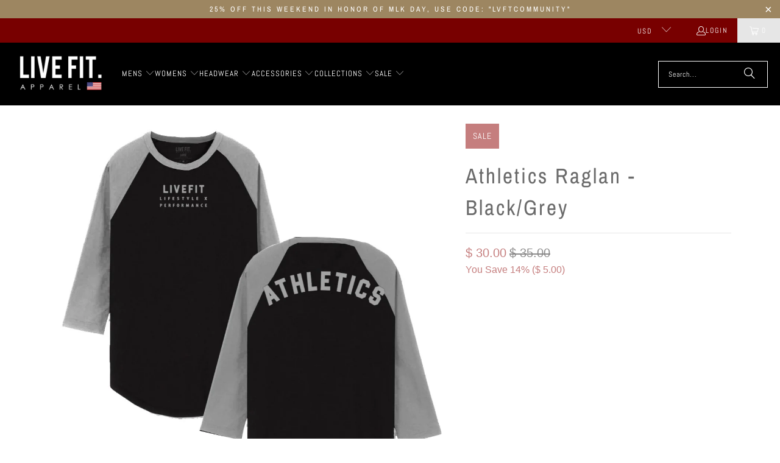

--- FILE ---
content_type: text/html; charset=utf-8
request_url: https://livefitapparel.com/collections/sale/products/athletics-raglan-black-grey
body_size: 33624
content:
<!DOCTYPE html>
<html class="no-js no-touch" lang="en">
  <head>
    <meta charset="utf-8">
    <meta http-equiv="cleartype" content="on">
    <meta name="robots" content="index,follow">

    <!-- Mobile Specific Metas -->
    <meta name="HandheldFriendly" content="True">
    <meta name="MobileOptimized" content="320">
    <meta name="viewport" content="width=device-width,initial-scale=1">
    <meta name="theme-color" content="#ffffff">

    
    <title>
      Athletics Raglan - Black/Grey - Live Fit. Apparel
    </title>

    
      <meta name="description" content="Our classic 3/4 sleeve raglan tees is constructed from 100% soft ringspun cotton with a standard fit. 30/1 Combed Ring Spun 100% Cotton 4.7 oz / 160 gram"/>
    

    <link rel="preconnect" href="https://fonts.shopifycdn.com" />
    <link rel="preconnect" href="https://cdn.shopify.com" />
    <link rel="preconnect" href="https://cdn.shopifycloud.com" />

    <link rel="dns-prefetch" href="https://v.shopify.com" />
    <link rel="dns-prefetch" href="https://www.youtube.com" />
    <link rel="dns-prefetch" href="https://vimeo.com" />

    <link href="//livefitapparel.com/cdn/shop/t/55/assets/jquery.min.js?v=147293088974801289311734388729" as="script" rel="preload">

    <!-- Stylesheet for Fancybox library -->
    <link rel="stylesheet" href="//livefitapparel.com/cdn/shop/t/55/assets/fancybox.css?v=19278034316635137701734388729" type="text/css" media="all" defer>

    <!-- Stylesheets for Turbo -->
    <link href="//livefitapparel.com/cdn/shop/t/55/assets/styles.css?v=113732855199119067381759333972" rel="stylesheet" type="text/css" media="all" />

    <!-- Icons -->
    
      <link rel="shortcut icon" type="image/x-icon" href="//livefitapparel.com/cdn/shop/t/55/assets/favicon.png?v=148718616098839658131734388729">
    
    <link rel="canonical" href="https://livefitapparel.com/products/athletics-raglan-black-grey"/>

    

    
      <script type="text/javascript" src="/services/javascripts/currencies.js" data-no-instant></script>
    

    
      <script src="//livefitapparel.com/cdn/shop/t/55/assets/currencies.js?v=1648699478663843391734388729" defer></script>
    

    
    <script>
      window.PXUTheme = window.PXUTheme || {};
      window.PXUTheme.version = '9.5.0';
      window.PXUTheme.name = 'Turbo';
    </script>
    


    
<template id="price-ui"><span class="price " data-price></span><span class="compare-at-price" data-compare-at-price></span><span class="unit-pricing" data-unit-pricing></span></template>
    <template id="price-ui-badge"><div class="price-ui-badge__sticker price-ui-badge__sticker--">
    <span class="price-ui-badge__sticker-text" data-badge></span>
  </div></template>
    
    <template id="price-ui__price"><span class="money" data-price></span></template>
    <template id="price-ui__price-range"><span class="price-min" data-price-min><span class="money" data-price></span></span> - <span class="price-max" data-price-max><span class="money" data-price></span></span></template>
    <template id="price-ui__unit-pricing"><span class="unit-quantity" data-unit-quantity></span> | <span class="unit-price" data-unit-price><span class="money" data-price></span></span> / <span class="unit-measurement" data-unit-measurement></span></template>
    <template id="price-ui-badge__percent-savings-range">Save up to <span data-price-percent></span>%</template>
    <template id="price-ui-badge__percent-savings">Save <span data-price-percent></span>%</template>
    <template id="price-ui-badge__price-savings-range">Save up to <span class="money" data-price></span></template>
    <template id="price-ui-badge__price-savings">Save <span class="money" data-price></span></template>
    <template id="price-ui-badge__on-sale">Sale</template>
    <template id="price-ui-badge__sold-out">Sold out</template>
    <template id="price-ui-badge__in-stock">In stock</template>
    


    <script>
      
window.PXUTheme = window.PXUTheme || {};


window.PXUTheme.theme_settings = {};
window.PXUTheme.currency = {};
window.PXUTheme.routes = window.PXUTheme.routes || {};


window.PXUTheme.theme_settings.display_tos_checkbox = true;
window.PXUTheme.theme_settings.go_to_checkout = true;
window.PXUTheme.theme_settings.cart_action = "ajax";
window.PXUTheme.theme_settings.cart_shipping_calculator = true;


window.PXUTheme.theme_settings.collection_swatches = false;
window.PXUTheme.theme_settings.collection_secondary_image = true;


window.PXUTheme.currency.show_multiple_currencies = true;
window.PXUTheme.currency.shop_currency = "USD";
window.PXUTheme.currency.default_currency = "USD";
window.PXUTheme.currency.display_format = "money_format";
window.PXUTheme.currency.money_format = "$ {{amount}}";
window.PXUTheme.currency.money_format_no_currency = "$ {{amount}}";
window.PXUTheme.currency.money_format_currency = "$ {{amount}} USD";
window.PXUTheme.currency.native_multi_currency = false;
window.PXUTheme.currency.iso_code = "USD";
window.PXUTheme.currency.symbol = "$";


window.PXUTheme.theme_settings.display_inventory_left = false;
window.PXUTheme.theme_settings.inventory_threshold = 10;
window.PXUTheme.theme_settings.limit_quantity = false;


window.PXUTheme.theme_settings.menu_position = null;


window.PXUTheme.theme_settings.newsletter_popup = true;
window.PXUTheme.theme_settings.newsletter_popup_days = "2";
window.PXUTheme.theme_settings.newsletter_popup_mobile = false;
window.PXUTheme.theme_settings.newsletter_popup_seconds = 8;


window.PXUTheme.theme_settings.pagination_type = "basic_pagination";


window.PXUTheme.theme_settings.enable_shopify_collection_badges = false;
window.PXUTheme.theme_settings.quick_shop_thumbnail_position = "bottom-thumbnails";
window.PXUTheme.theme_settings.product_form_style = "radio";
window.PXUTheme.theme_settings.sale_banner_enabled = true;
window.PXUTheme.theme_settings.display_savings = true;
window.PXUTheme.theme_settings.display_sold_out_price = false;
window.PXUTheme.theme_settings.free_text = "Price TBD";
window.PXUTheme.theme_settings.video_looping = false;
window.PXUTheme.theme_settings.quick_shop_style = "popup";
window.PXUTheme.theme_settings.hover_enabled = true;


window.PXUTheme.routes.cart_url = "/cart";
window.PXUTheme.routes.cart_update_url = "/cart/update";
window.PXUTheme.routes.root_url = "/";
window.PXUTheme.routes.search_url = "/search";
window.PXUTheme.routes.all_products_collection_url = "/collections/all";
window.PXUTheme.routes.product_recommendations_url = "/recommendations/products";
window.PXUTheme.routes.predictive_search_url = "/search/suggest";


window.PXUTheme.theme_settings.image_loading_style = "blur-up";


window.PXUTheme.theme_settings.enable_autocomplete = true;


window.PXUTheme.theme_settings.page_dots_enabled = false;
window.PXUTheme.theme_settings.slideshow_arrow_size = "light";


window.PXUTheme.theme_settings.quick_shop_enabled = true;


window.PXUTheme.theme_settings.enable_back_to_top_button = false;


window.PXUTheme.translation = {};


window.PXUTheme.translation.agree_to_terms_warning = "You must agree with the terms and conditions to checkout.";
window.PXUTheme.translation.one_item_left = "item left";
window.PXUTheme.translation.items_left_text = "items left";
window.PXUTheme.translation.cart_savings_text = "Total Savings";
window.PXUTheme.translation.cart_discount_text = "Discount";
window.PXUTheme.translation.cart_subtotal_text = "Subtotal";
window.PXUTheme.translation.cart_remove_text = "Remove";
window.PXUTheme.translation.cart_free_text = "Free";


window.PXUTheme.translation.newsletter_success_text = "Thank you for joining our mailing list!";


window.PXUTheme.translation.notify_email = "Enter your email address...";
window.PXUTheme.translation.notify_email_value = "Translation missing: en.contact.fields.email";
window.PXUTheme.translation.notify_email_send = "Send";
window.PXUTheme.translation.notify_message_first = "Please notify me when ";
window.PXUTheme.translation.notify_message_last = " becomes available - ";
window.PXUTheme.translation.notify_success_text = "Thanks! We will notify you when this product becomes available!";


window.PXUTheme.translation.add_to_cart = "Add to Cart";
window.PXUTheme.translation.coming_soon_text = "Coming Soon";
window.PXUTheme.translation.sold_out_text = "Sold Out";
window.PXUTheme.translation.sale_text = "Sale";
window.PXUTheme.translation.savings_text = "You Save";
window.PXUTheme.translation.percent_off_text = "% off";
window.PXUTheme.translation.from_text = "from";
window.PXUTheme.translation.new_text = "New";
window.PXUTheme.translation.pre_order_text = "Pre-Order";
window.PXUTheme.translation.unavailable_text = "Unavailable";


window.PXUTheme.translation.all_results = "View all results";
window.PXUTheme.translation.no_results = "Sorry, no results!";


window.PXUTheme.media_queries = {};
window.PXUTheme.media_queries.small = window.matchMedia( "(max-width: 480px)" );
window.PXUTheme.media_queries.medium = window.matchMedia( "(max-width: 798px)" );
window.PXUTheme.media_queries.large = window.matchMedia( "(min-width: 799px)" );
window.PXUTheme.media_queries.larger = window.matchMedia( "(min-width: 960px)" );
window.PXUTheme.media_queries.xlarge = window.matchMedia( "(min-width: 1200px)" );
window.PXUTheme.media_queries.ie10 = window.matchMedia( "all and (-ms-high-contrast: none), (-ms-high-contrast: active)" );
window.PXUTheme.media_queries.tablet = window.matchMedia( "only screen and (min-width: 799px) and (max-width: 1024px)" );
window.PXUTheme.media_queries.mobile_and_tablet = window.matchMedia( "(max-width: 1024px)" );

    </script>

    

    
      <script src="//livefitapparel.com/cdn/shop/t/55/assets/instantclick.min.js?v=20092422000980684151734388729" data-no-instant defer></script>

      <script data-no-instant>
        window.addEventListener('DOMContentLoaded', function() {

          function inIframe() {
            try {
              return window.self !== window.top;
            } catch (e) {
              return true;
            }
          }

          if (!inIframe()){
            InstantClick.on('change', function() {

              $('head script[src*="shopify"]').each(function() {
                var script = document.createElement('script');
                script.type = 'text/javascript';
                script.src = $(this).attr('src');

                $('body').append(script);
              });

              $('body').removeClass('fancybox-active');
              $.fancybox.destroy();

              InstantClick.init();

            });
          }
        });
      </script>
    

    <script>
      
    </script>

    <script>window.performance && window.performance.mark && window.performance.mark('shopify.content_for_header.start');</script><meta id="shopify-digital-wallet" name="shopify-digital-wallet" content="/5787905/digital_wallets/dialog">
<meta name="shopify-checkout-api-token" content="df7b164cae24ab50555b18b8227725bb">
<link rel="alternate" type="application/json+oembed" href="https://livefitapparel.com/products/athletics-raglan-black-grey.oembed">
<script async="async" src="/checkouts/internal/preloads.js?locale=en-US"></script>
<link rel="preconnect" href="https://shop.app" crossorigin="anonymous">
<script async="async" src="https://shop.app/checkouts/internal/preloads.js?locale=en-US&shop_id=5787905" crossorigin="anonymous"></script>
<script id="apple-pay-shop-capabilities" type="application/json">{"shopId":5787905,"countryCode":"US","currencyCode":"USD","merchantCapabilities":["supports3DS"],"merchantId":"gid:\/\/shopify\/Shop\/5787905","merchantName":"Live Fit. Apparel","requiredBillingContactFields":["postalAddress","email"],"requiredShippingContactFields":["postalAddress","email"],"shippingType":"shipping","supportedNetworks":["visa","masterCard","amex","discover","elo","jcb"],"total":{"type":"pending","label":"Live Fit. Apparel","amount":"1.00"},"shopifyPaymentsEnabled":true,"supportsSubscriptions":true}</script>
<script id="shopify-features" type="application/json">{"accessToken":"df7b164cae24ab50555b18b8227725bb","betas":["rich-media-storefront-analytics"],"domain":"livefitapparel.com","predictiveSearch":true,"shopId":5787905,"locale":"en"}</script>
<script>var Shopify = Shopify || {};
Shopify.shop = "live-fit-apparel.myshopify.com";
Shopify.locale = "en";
Shopify.currency = {"active":"USD","rate":"1.0"};
Shopify.country = "US";
Shopify.theme = {"name":"turbo-seoul","id":140290785471,"schema_name":"Turbo","schema_version":"9.5.0","theme_store_id":null,"role":"main"};
Shopify.theme.handle = "null";
Shopify.theme.style = {"id":null,"handle":null};
Shopify.cdnHost = "livefitapparel.com/cdn";
Shopify.routes = Shopify.routes || {};
Shopify.routes.root = "/";</script>
<script type="module">!function(o){(o.Shopify=o.Shopify||{}).modules=!0}(window);</script>
<script>!function(o){function n(){var o=[];function n(){o.push(Array.prototype.slice.apply(arguments))}return n.q=o,n}var t=o.Shopify=o.Shopify||{};t.loadFeatures=n(),t.autoloadFeatures=n()}(window);</script>
<script>
  window.ShopifyPay = window.ShopifyPay || {};
  window.ShopifyPay.apiHost = "shop.app\/pay";
  window.ShopifyPay.redirectState = null;
</script>
<script id="shop-js-analytics" type="application/json">{"pageType":"product"}</script>
<script defer="defer" async type="module" src="//livefitapparel.com/cdn/shopifycloud/shop-js/modules/v2/client.init-shop-cart-sync_BdyHc3Nr.en.esm.js"></script>
<script defer="defer" async type="module" src="//livefitapparel.com/cdn/shopifycloud/shop-js/modules/v2/chunk.common_Daul8nwZ.esm.js"></script>
<script type="module">
  await import("//livefitapparel.com/cdn/shopifycloud/shop-js/modules/v2/client.init-shop-cart-sync_BdyHc3Nr.en.esm.js");
await import("//livefitapparel.com/cdn/shopifycloud/shop-js/modules/v2/chunk.common_Daul8nwZ.esm.js");

  window.Shopify.SignInWithShop?.initShopCartSync?.({"fedCMEnabled":true,"windoidEnabled":true});

</script>
<script defer="defer" async type="module" src="//livefitapparel.com/cdn/shopifycloud/shop-js/modules/v2/client.payment-terms_MV4M3zvL.en.esm.js"></script>
<script defer="defer" async type="module" src="//livefitapparel.com/cdn/shopifycloud/shop-js/modules/v2/chunk.common_Daul8nwZ.esm.js"></script>
<script defer="defer" async type="module" src="//livefitapparel.com/cdn/shopifycloud/shop-js/modules/v2/chunk.modal_CQq8HTM6.esm.js"></script>
<script type="module">
  await import("//livefitapparel.com/cdn/shopifycloud/shop-js/modules/v2/client.payment-terms_MV4M3zvL.en.esm.js");
await import("//livefitapparel.com/cdn/shopifycloud/shop-js/modules/v2/chunk.common_Daul8nwZ.esm.js");
await import("//livefitapparel.com/cdn/shopifycloud/shop-js/modules/v2/chunk.modal_CQq8HTM6.esm.js");

  
</script>
<script>
  window.Shopify = window.Shopify || {};
  if (!window.Shopify.featureAssets) window.Shopify.featureAssets = {};
  window.Shopify.featureAssets['shop-js'] = {"shop-cart-sync":["modules/v2/client.shop-cart-sync_QYOiDySF.en.esm.js","modules/v2/chunk.common_Daul8nwZ.esm.js"],"init-fed-cm":["modules/v2/client.init-fed-cm_DchLp9rc.en.esm.js","modules/v2/chunk.common_Daul8nwZ.esm.js"],"shop-button":["modules/v2/client.shop-button_OV7bAJc5.en.esm.js","modules/v2/chunk.common_Daul8nwZ.esm.js"],"init-windoid":["modules/v2/client.init-windoid_DwxFKQ8e.en.esm.js","modules/v2/chunk.common_Daul8nwZ.esm.js"],"shop-cash-offers":["modules/v2/client.shop-cash-offers_DWtL6Bq3.en.esm.js","modules/v2/chunk.common_Daul8nwZ.esm.js","modules/v2/chunk.modal_CQq8HTM6.esm.js"],"shop-toast-manager":["modules/v2/client.shop-toast-manager_CX9r1SjA.en.esm.js","modules/v2/chunk.common_Daul8nwZ.esm.js"],"init-shop-email-lookup-coordinator":["modules/v2/client.init-shop-email-lookup-coordinator_UhKnw74l.en.esm.js","modules/v2/chunk.common_Daul8nwZ.esm.js"],"pay-button":["modules/v2/client.pay-button_DzxNnLDY.en.esm.js","modules/v2/chunk.common_Daul8nwZ.esm.js"],"avatar":["modules/v2/client.avatar_BTnouDA3.en.esm.js"],"init-shop-cart-sync":["modules/v2/client.init-shop-cart-sync_BdyHc3Nr.en.esm.js","modules/v2/chunk.common_Daul8nwZ.esm.js"],"shop-login-button":["modules/v2/client.shop-login-button_D8B466_1.en.esm.js","modules/v2/chunk.common_Daul8nwZ.esm.js","modules/v2/chunk.modal_CQq8HTM6.esm.js"],"init-customer-accounts-sign-up":["modules/v2/client.init-customer-accounts-sign-up_C8fpPm4i.en.esm.js","modules/v2/client.shop-login-button_D8B466_1.en.esm.js","modules/v2/chunk.common_Daul8nwZ.esm.js","modules/v2/chunk.modal_CQq8HTM6.esm.js"],"init-shop-for-new-customer-accounts":["modules/v2/client.init-shop-for-new-customer-accounts_CVTO0Ztu.en.esm.js","modules/v2/client.shop-login-button_D8B466_1.en.esm.js","modules/v2/chunk.common_Daul8nwZ.esm.js","modules/v2/chunk.modal_CQq8HTM6.esm.js"],"init-customer-accounts":["modules/v2/client.init-customer-accounts_dRgKMfrE.en.esm.js","modules/v2/client.shop-login-button_D8B466_1.en.esm.js","modules/v2/chunk.common_Daul8nwZ.esm.js","modules/v2/chunk.modal_CQq8HTM6.esm.js"],"shop-follow-button":["modules/v2/client.shop-follow-button_CkZpjEct.en.esm.js","modules/v2/chunk.common_Daul8nwZ.esm.js","modules/v2/chunk.modal_CQq8HTM6.esm.js"],"lead-capture":["modules/v2/client.lead-capture_BntHBhfp.en.esm.js","modules/v2/chunk.common_Daul8nwZ.esm.js","modules/v2/chunk.modal_CQq8HTM6.esm.js"],"checkout-modal":["modules/v2/client.checkout-modal_CfxcYbTm.en.esm.js","modules/v2/chunk.common_Daul8nwZ.esm.js","modules/v2/chunk.modal_CQq8HTM6.esm.js"],"shop-login":["modules/v2/client.shop-login_Da4GZ2H6.en.esm.js","modules/v2/chunk.common_Daul8nwZ.esm.js","modules/v2/chunk.modal_CQq8HTM6.esm.js"],"payment-terms":["modules/v2/client.payment-terms_MV4M3zvL.en.esm.js","modules/v2/chunk.common_Daul8nwZ.esm.js","modules/v2/chunk.modal_CQq8HTM6.esm.js"]};
</script>
<script>(function() {
  var isLoaded = false;
  function asyncLoad() {
    if (isLoaded) return;
    isLoaded = true;
    var urls = ["\/\/beacon.riskified.com\/?shop=live-fit-apparel.myshopify.com","https:\/\/ittechzilla.com\/dev\/languagepanda\/dist\/js\/language-panda.js?shop=live-fit-apparel.myshopify.com","https:\/\/motivate.shopapps.site\/motivator.php?shop=live-fit-apparel.myshopify.com","https:\/\/chimpstatic.com\/mcjs-connected\/js\/users\/666c69262099e00cd4a5a1e8f\/04682deb2215cc643e1ebf28c.js?shop=live-fit-apparel.myshopify.com","https:\/\/cdn.recovermycart.com\/scripts\/CartJS_v2.min.js?shop=live-fit-apparel.myshopify.com\u0026shop=live-fit-apparel.myshopify.com","https:\/\/static.affiliatly.com\/shopify\/v3\/shopify.js?affiliatly_code=AF-1028358\u0026shop=live-fit-apparel.myshopify.com","https:\/\/cdn.nfcube.com\/instafeed-1adf1a506717d28f184263c6c9fd816b.js?shop=live-fit-apparel.myshopify.com","https:\/\/shopify-extension.getredo.com\/main.js?widget_id=wov2kzb2kr3k059\u0026shop=live-fit-apparel.myshopify.com","https:\/\/cdn.roseperl.com\/storelocator-prod\/setting\/live-fit-apparel-1750223924.js?shop=live-fit-apparel.myshopify.com","https:\/\/cdn.roseperl.com\/storelocator-prod\/wtb\/live-fit-apparel-1750223924.js?shop=live-fit-apparel.myshopify.com","https:\/\/cdn.roseperl.com\/storelocator-prod\/stockist-form\/live-fit-apparel-1750223925.js?shop=live-fit-apparel.myshopify.com","\/\/backinstock.useamp.com\/widget\/5921_1767153381.js?category=bis\u0026v=6\u0026shop=live-fit-apparel.myshopify.com"];
    for (var i = 0; i < urls.length; i++) {
      var s = document.createElement('script');
      s.type = 'text/javascript';
      s.async = true;
      s.src = urls[i];
      var x = document.getElementsByTagName('script')[0];
      x.parentNode.insertBefore(s, x);
    }
  };
  if(window.attachEvent) {
    window.attachEvent('onload', asyncLoad);
  } else {
    window.addEventListener('load', asyncLoad, false);
  }
})();</script>
<script id="__st">var __st={"a":5787905,"offset":-28800,"reqid":"2de557f3-4f50-44d8-a5db-6c87c485fb67-1768954271","pageurl":"livefitapparel.com\/collections\/sale\/products\/athletics-raglan-black-grey","u":"36a0cbff1457","p":"product","rtyp":"product","rid":7062207692991};</script>
<script>window.ShopifyPaypalV4VisibilityTracking = true;</script>
<script id="captcha-bootstrap">!function(){'use strict';const t='contact',e='account',n='new_comment',o=[[t,t],['blogs',n],['comments',n],[t,'customer']],c=[[e,'customer_login'],[e,'guest_login'],[e,'recover_customer_password'],[e,'create_customer']],r=t=>t.map((([t,e])=>`form[action*='/${t}']:not([data-nocaptcha='true']) input[name='form_type'][value='${e}']`)).join(','),a=t=>()=>t?[...document.querySelectorAll(t)].map((t=>t.form)):[];function s(){const t=[...o],e=r(t);return a(e)}const i='password',u='form_key',d=['recaptcha-v3-token','g-recaptcha-response','h-captcha-response',i],f=()=>{try{return window.sessionStorage}catch{return}},m='__shopify_v',_=t=>t.elements[u];function p(t,e,n=!1){try{const o=window.sessionStorage,c=JSON.parse(o.getItem(e)),{data:r}=function(t){const{data:e,action:n}=t;return t[m]||n?{data:e,action:n}:{data:t,action:n}}(c);for(const[e,n]of Object.entries(r))t.elements[e]&&(t.elements[e].value=n);n&&o.removeItem(e)}catch(o){console.error('form repopulation failed',{error:o})}}const l='form_type',E='cptcha';function T(t){t.dataset[E]=!0}const w=window,h=w.document,L='Shopify',v='ce_forms',y='captcha';let A=!1;((t,e)=>{const n=(g='f06e6c50-85a8-45c8-87d0-21a2b65856fe',I='https://cdn.shopify.com/shopifycloud/storefront-forms-hcaptcha/ce_storefront_forms_captcha_hcaptcha.v1.5.2.iife.js',D={infoText:'Protected by hCaptcha',privacyText:'Privacy',termsText:'Terms'},(t,e,n)=>{const o=w[L][v],c=o.bindForm;if(c)return c(t,g,e,D).then(n);var r;o.q.push([[t,g,e,D],n]),r=I,A||(h.body.append(Object.assign(h.createElement('script'),{id:'captcha-provider',async:!0,src:r})),A=!0)});var g,I,D;w[L]=w[L]||{},w[L][v]=w[L][v]||{},w[L][v].q=[],w[L][y]=w[L][y]||{},w[L][y].protect=function(t,e){n(t,void 0,e),T(t)},Object.freeze(w[L][y]),function(t,e,n,w,h,L){const[v,y,A,g]=function(t,e,n){const i=e?o:[],u=t?c:[],d=[...i,...u],f=r(d),m=r(i),_=r(d.filter((([t,e])=>n.includes(e))));return[a(f),a(m),a(_),s()]}(w,h,L),I=t=>{const e=t.target;return e instanceof HTMLFormElement?e:e&&e.form},D=t=>v().includes(t);t.addEventListener('submit',(t=>{const e=I(t);if(!e)return;const n=D(e)&&!e.dataset.hcaptchaBound&&!e.dataset.recaptchaBound,o=_(e),c=g().includes(e)&&(!o||!o.value);(n||c)&&t.preventDefault(),c&&!n&&(function(t){try{if(!f())return;!function(t){const e=f();if(!e)return;const n=_(t);if(!n)return;const o=n.value;o&&e.removeItem(o)}(t);const e=Array.from(Array(32),(()=>Math.random().toString(36)[2])).join('');!function(t,e){_(t)||t.append(Object.assign(document.createElement('input'),{type:'hidden',name:u})),t.elements[u].value=e}(t,e),function(t,e){const n=f();if(!n)return;const o=[...t.querySelectorAll(`input[type='${i}']`)].map((({name:t})=>t)),c=[...d,...o],r={};for(const[a,s]of new FormData(t).entries())c.includes(a)||(r[a]=s);n.setItem(e,JSON.stringify({[m]:1,action:t.action,data:r}))}(t,e)}catch(e){console.error('failed to persist form',e)}}(e),e.submit())}));const S=(t,e)=>{t&&!t.dataset[E]&&(n(t,e.some((e=>e===t))),T(t))};for(const o of['focusin','change'])t.addEventListener(o,(t=>{const e=I(t);D(e)&&S(e,y())}));const B=e.get('form_key'),M=e.get(l),P=B&&M;t.addEventListener('DOMContentLoaded',(()=>{const t=y();if(P)for(const e of t)e.elements[l].value===M&&p(e,B);[...new Set([...A(),...v().filter((t=>'true'===t.dataset.shopifyCaptcha))])].forEach((e=>S(e,t)))}))}(h,new URLSearchParams(w.location.search),n,t,e,['guest_login'])})(!0,!0)}();</script>
<script integrity="sha256-4kQ18oKyAcykRKYeNunJcIwy7WH5gtpwJnB7kiuLZ1E=" data-source-attribution="shopify.loadfeatures" defer="defer" src="//livefitapparel.com/cdn/shopifycloud/storefront/assets/storefront/load_feature-a0a9edcb.js" crossorigin="anonymous"></script>
<script crossorigin="anonymous" defer="defer" src="//livefitapparel.com/cdn/shopifycloud/storefront/assets/shopify_pay/storefront-65b4c6d7.js?v=20250812"></script>
<script data-source-attribution="shopify.dynamic_checkout.dynamic.init">var Shopify=Shopify||{};Shopify.PaymentButton=Shopify.PaymentButton||{isStorefrontPortableWallets:!0,init:function(){window.Shopify.PaymentButton.init=function(){};var t=document.createElement("script");t.src="https://livefitapparel.com/cdn/shopifycloud/portable-wallets/latest/portable-wallets.en.js",t.type="module",document.head.appendChild(t)}};
</script>
<script data-source-attribution="shopify.dynamic_checkout.buyer_consent">
  function portableWalletsHideBuyerConsent(e){var t=document.getElementById("shopify-buyer-consent"),n=document.getElementById("shopify-subscription-policy-button");t&&n&&(t.classList.add("hidden"),t.setAttribute("aria-hidden","true"),n.removeEventListener("click",e))}function portableWalletsShowBuyerConsent(e){var t=document.getElementById("shopify-buyer-consent"),n=document.getElementById("shopify-subscription-policy-button");t&&n&&(t.classList.remove("hidden"),t.removeAttribute("aria-hidden"),n.addEventListener("click",e))}window.Shopify?.PaymentButton&&(window.Shopify.PaymentButton.hideBuyerConsent=portableWalletsHideBuyerConsent,window.Shopify.PaymentButton.showBuyerConsent=portableWalletsShowBuyerConsent);
</script>
<script>
  function portableWalletsCleanup(e){e&&e.src&&console.error("Failed to load portable wallets script "+e.src);var t=document.querySelectorAll("shopify-accelerated-checkout .shopify-payment-button__skeleton, shopify-accelerated-checkout-cart .wallet-cart-button__skeleton"),e=document.getElementById("shopify-buyer-consent");for(let e=0;e<t.length;e++)t[e].remove();e&&e.remove()}function portableWalletsNotLoadedAsModule(e){e instanceof ErrorEvent&&"string"==typeof e.message&&e.message.includes("import.meta")&&"string"==typeof e.filename&&e.filename.includes("portable-wallets")&&(window.removeEventListener("error",portableWalletsNotLoadedAsModule),window.Shopify.PaymentButton.failedToLoad=e,"loading"===document.readyState?document.addEventListener("DOMContentLoaded",window.Shopify.PaymentButton.init):window.Shopify.PaymentButton.init())}window.addEventListener("error",portableWalletsNotLoadedAsModule);
</script>

<script type="module" src="https://livefitapparel.com/cdn/shopifycloud/portable-wallets/latest/portable-wallets.en.js" onError="portableWalletsCleanup(this)" crossorigin="anonymous"></script>
<script nomodule>
  document.addEventListener("DOMContentLoaded", portableWalletsCleanup);
</script>

<link id="shopify-accelerated-checkout-styles" rel="stylesheet" media="screen" href="https://livefitapparel.com/cdn/shopifycloud/portable-wallets/latest/accelerated-checkout-backwards-compat.css" crossorigin="anonymous">
<style id="shopify-accelerated-checkout-cart">
        #shopify-buyer-consent {
  margin-top: 1em;
  display: inline-block;
  width: 100%;
}

#shopify-buyer-consent.hidden {
  display: none;
}

#shopify-subscription-policy-button {
  background: none;
  border: none;
  padding: 0;
  text-decoration: underline;
  font-size: inherit;
  cursor: pointer;
}

#shopify-subscription-policy-button::before {
  box-shadow: none;
}

      </style>

<script>window.performance && window.performance.mark && window.performance.mark('shopify.content_for_header.end');</script>

    

<meta name="author" content="Live Fit. Apparel">
<meta property="og:url" content="https://livefitapparel.com/products/athletics-raglan-black-grey">
<meta property="og:site_name" content="Live Fit. Apparel">




  <meta property="og:type" content="product">
  <meta property="og:title" content="Athletics Raglan - Black/Grey">
  
    
      <meta property="og:image" content="https://livefitapparel.com/cdn/shop/products/AthleticsRaglanGreyBlack_600x.jpg?v=1643832445">
      <meta property="og:image:secure_url" content="https://livefitapparel.com/cdn/shop/products/AthleticsRaglanGreyBlack_600x.jpg?v=1643832445">
      
      <meta property="og:image:width" content="1093">
      <meta property="og:image:height" content="1093">
    
      <meta property="og:image" content="https://livefitapparel.com/cdn/shop/products/RaglandGry-7_600x.jpg?v=1639779202">
      <meta property="og:image:secure_url" content="https://livefitapparel.com/cdn/shop/products/RaglandGry-7_600x.jpg?v=1639779202">
      
      <meta property="og:image:width" content="3000">
      <meta property="og:image:height" content="2000">
    
      <meta property="og:image" content="https://livefitapparel.com/cdn/shop/products/RaglandGry-8_600x.jpg?v=1639779202">
      <meta property="og:image:secure_url" content="https://livefitapparel.com/cdn/shop/products/RaglandGry-8_600x.jpg?v=1639779202">
      
      <meta property="og:image:width" content="3000">
      <meta property="og:image:height" content="2000">
    
  
  <meta property="product:price:amount" content="30.00">
  <meta property="product:price:currency" content="USD">



  <meta property="og:description" content="Our classic 3/4 sleeve raglan tees is constructed from 100% soft ringspun cotton with a standard fit. 30/1 Combed Ring Spun 100% Cotton 4.7 oz / 160 gram">




<meta name="twitter:card" content="summary">

  <meta name="twitter:title" content="Athletics Raglan - Black/Grey">
  <meta name="twitter:description" content="
Our classic 3/4 sleeve raglan tees is constructed from 100% soft ringspun cotton with a standard fit.

30/1 Combed Ring Spun
100% Cotton
4.7 oz / 160 gram

">
  <meta name="twitter:image" content="https://livefitapparel.com/cdn/shop/products/AthleticsRaglanGreyBlack_240x.jpg?v=1643832445">
  <meta name="twitter:image:width" content="240">
  <meta name="twitter:image:height" content="240">
  <meta name="twitter:image:alt" content="Athletics Raglan - Black/Grey">



    <link rel="prev" href="/collections/sale/products/all-star-jersey-tee-white">
    <link rel="next" href="/collections/sale/products/bolt-tank-black">
  <link href="https://monorail-edge.shopifysvc.com" rel="dns-prefetch">
<script>(function(){if ("sendBeacon" in navigator && "performance" in window) {try {var session_token_from_headers = performance.getEntriesByType('navigation')[0].serverTiming.find(x => x.name == '_s').description;} catch {var session_token_from_headers = undefined;}var session_cookie_matches = document.cookie.match(/_shopify_s=([^;]*)/);var session_token_from_cookie = session_cookie_matches && session_cookie_matches.length === 2 ? session_cookie_matches[1] : "";var session_token = session_token_from_headers || session_token_from_cookie || "";function handle_abandonment_event(e) {var entries = performance.getEntries().filter(function(entry) {return /monorail-edge.shopifysvc.com/.test(entry.name);});if (!window.abandonment_tracked && entries.length === 0) {window.abandonment_tracked = true;var currentMs = Date.now();var navigation_start = performance.timing.navigationStart;var payload = {shop_id: 5787905,url: window.location.href,navigation_start,duration: currentMs - navigation_start,session_token,page_type: "product"};window.navigator.sendBeacon("https://monorail-edge.shopifysvc.com/v1/produce", JSON.stringify({schema_id: "online_store_buyer_site_abandonment/1.1",payload: payload,metadata: {event_created_at_ms: currentMs,event_sent_at_ms: currentMs}}));}}window.addEventListener('pagehide', handle_abandonment_event);}}());</script>
<script id="web-pixels-manager-setup">(function e(e,d,r,n,o){if(void 0===o&&(o={}),!Boolean(null===(a=null===(i=window.Shopify)||void 0===i?void 0:i.analytics)||void 0===a?void 0:a.replayQueue)){var i,a;window.Shopify=window.Shopify||{};var t=window.Shopify;t.analytics=t.analytics||{};var s=t.analytics;s.replayQueue=[],s.publish=function(e,d,r){return s.replayQueue.push([e,d,r]),!0};try{self.performance.mark("wpm:start")}catch(e){}var l=function(){var e={modern:/Edge?\/(1{2}[4-9]|1[2-9]\d|[2-9]\d{2}|\d{4,})\.\d+(\.\d+|)|Firefox\/(1{2}[4-9]|1[2-9]\d|[2-9]\d{2}|\d{4,})\.\d+(\.\d+|)|Chrom(ium|e)\/(9{2}|\d{3,})\.\d+(\.\d+|)|(Maci|X1{2}).+ Version\/(15\.\d+|(1[6-9]|[2-9]\d|\d{3,})\.\d+)([,.]\d+|)( \(\w+\)|)( Mobile\/\w+|) Safari\/|Chrome.+OPR\/(9{2}|\d{3,})\.\d+\.\d+|(CPU[ +]OS|iPhone[ +]OS|CPU[ +]iPhone|CPU IPhone OS|CPU iPad OS)[ +]+(15[._]\d+|(1[6-9]|[2-9]\d|\d{3,})[._]\d+)([._]\d+|)|Android:?[ /-](13[3-9]|1[4-9]\d|[2-9]\d{2}|\d{4,})(\.\d+|)(\.\d+|)|Android.+Firefox\/(13[5-9]|1[4-9]\d|[2-9]\d{2}|\d{4,})\.\d+(\.\d+|)|Android.+Chrom(ium|e)\/(13[3-9]|1[4-9]\d|[2-9]\d{2}|\d{4,})\.\d+(\.\d+|)|SamsungBrowser\/([2-9]\d|\d{3,})\.\d+/,legacy:/Edge?\/(1[6-9]|[2-9]\d|\d{3,})\.\d+(\.\d+|)|Firefox\/(5[4-9]|[6-9]\d|\d{3,})\.\d+(\.\d+|)|Chrom(ium|e)\/(5[1-9]|[6-9]\d|\d{3,})\.\d+(\.\d+|)([\d.]+$|.*Safari\/(?![\d.]+ Edge\/[\d.]+$))|(Maci|X1{2}).+ Version\/(10\.\d+|(1[1-9]|[2-9]\d|\d{3,})\.\d+)([,.]\d+|)( \(\w+\)|)( Mobile\/\w+|) Safari\/|Chrome.+OPR\/(3[89]|[4-9]\d|\d{3,})\.\d+\.\d+|(CPU[ +]OS|iPhone[ +]OS|CPU[ +]iPhone|CPU IPhone OS|CPU iPad OS)[ +]+(10[._]\d+|(1[1-9]|[2-9]\d|\d{3,})[._]\d+)([._]\d+|)|Android:?[ /-](13[3-9]|1[4-9]\d|[2-9]\d{2}|\d{4,})(\.\d+|)(\.\d+|)|Mobile Safari.+OPR\/([89]\d|\d{3,})\.\d+\.\d+|Android.+Firefox\/(13[5-9]|1[4-9]\d|[2-9]\d{2}|\d{4,})\.\d+(\.\d+|)|Android.+Chrom(ium|e)\/(13[3-9]|1[4-9]\d|[2-9]\d{2}|\d{4,})\.\d+(\.\d+|)|Android.+(UC? ?Browser|UCWEB|U3)[ /]?(15\.([5-9]|\d{2,})|(1[6-9]|[2-9]\d|\d{3,})\.\d+)\.\d+|SamsungBrowser\/(5\.\d+|([6-9]|\d{2,})\.\d+)|Android.+MQ{2}Browser\/(14(\.(9|\d{2,})|)|(1[5-9]|[2-9]\d|\d{3,})(\.\d+|))(\.\d+|)|K[Aa][Ii]OS\/(3\.\d+|([4-9]|\d{2,})\.\d+)(\.\d+|)/},d=e.modern,r=e.legacy,n=navigator.userAgent;return n.match(d)?"modern":n.match(r)?"legacy":"unknown"}(),u="modern"===l?"modern":"legacy",c=(null!=n?n:{modern:"",legacy:""})[u],f=function(e){return[e.baseUrl,"/wpm","/b",e.hashVersion,"modern"===e.buildTarget?"m":"l",".js"].join("")}({baseUrl:d,hashVersion:r,buildTarget:u}),m=function(e){var d=e.version,r=e.bundleTarget,n=e.surface,o=e.pageUrl,i=e.monorailEndpoint;return{emit:function(e){var a=e.status,t=e.errorMsg,s=(new Date).getTime(),l=JSON.stringify({metadata:{event_sent_at_ms:s},events:[{schema_id:"web_pixels_manager_load/3.1",payload:{version:d,bundle_target:r,page_url:o,status:a,surface:n,error_msg:t},metadata:{event_created_at_ms:s}}]});if(!i)return console&&console.warn&&console.warn("[Web Pixels Manager] No Monorail endpoint provided, skipping logging."),!1;try{return self.navigator.sendBeacon.bind(self.navigator)(i,l)}catch(e){}var u=new XMLHttpRequest;try{return u.open("POST",i,!0),u.setRequestHeader("Content-Type","text/plain"),u.send(l),!0}catch(e){return console&&console.warn&&console.warn("[Web Pixels Manager] Got an unhandled error while logging to Monorail."),!1}}}}({version:r,bundleTarget:l,surface:e.surface,pageUrl:self.location.href,monorailEndpoint:e.monorailEndpoint});try{o.browserTarget=l,function(e){var d=e.src,r=e.async,n=void 0===r||r,o=e.onload,i=e.onerror,a=e.sri,t=e.scriptDataAttributes,s=void 0===t?{}:t,l=document.createElement("script"),u=document.querySelector("head"),c=document.querySelector("body");if(l.async=n,l.src=d,a&&(l.integrity=a,l.crossOrigin="anonymous"),s)for(var f in s)if(Object.prototype.hasOwnProperty.call(s,f))try{l.dataset[f]=s[f]}catch(e){}if(o&&l.addEventListener("load",o),i&&l.addEventListener("error",i),u)u.appendChild(l);else{if(!c)throw new Error("Did not find a head or body element to append the script");c.appendChild(l)}}({src:f,async:!0,onload:function(){if(!function(){var e,d;return Boolean(null===(d=null===(e=window.Shopify)||void 0===e?void 0:e.analytics)||void 0===d?void 0:d.initialized)}()){var d=window.webPixelsManager.init(e)||void 0;if(d){var r=window.Shopify.analytics;r.replayQueue.forEach((function(e){var r=e[0],n=e[1],o=e[2];d.publishCustomEvent(r,n,o)})),r.replayQueue=[],r.publish=d.publishCustomEvent,r.visitor=d.visitor,r.initialized=!0}}},onerror:function(){return m.emit({status:"failed",errorMsg:"".concat(f," has failed to load")})},sri:function(e){var d=/^sha384-[A-Za-z0-9+/=]+$/;return"string"==typeof e&&d.test(e)}(c)?c:"",scriptDataAttributes:o}),m.emit({status:"loading"})}catch(e){m.emit({status:"failed",errorMsg:(null==e?void 0:e.message)||"Unknown error"})}}})({shopId: 5787905,storefrontBaseUrl: "https://livefitapparel.com",extensionsBaseUrl: "https://extensions.shopifycdn.com/cdn/shopifycloud/web-pixels-manager",monorailEndpoint: "https://monorail-edge.shopifysvc.com/unstable/produce_batch",surface: "storefront-renderer",enabledBetaFlags: ["2dca8a86"],webPixelsConfigList: [{"id":"1338114239","configuration":"{\"widgetId\":\"wov2kzb2kr3k059\",\"baseRequestUrl\":\"https:\\\/\\\/shopify-server.getredo.com\\\/widgets\",\"splitEnabled\":\"false\",\"customerAccountsEnabled\":\"true\",\"conciergeSplitEnabled\":\"false\",\"marketingEnabled\":\"false\",\"expandedWarrantyEnabled\":\"false\",\"storefrontSalesAIEnabled\":\"false\",\"conversionEnabled\":\"false\"}","eventPayloadVersion":"v1","runtimeContext":"STRICT","scriptVersion":"e718e653983918a06ec4f4d49f6685f2","type":"APP","apiClientId":3426665,"privacyPurposes":["ANALYTICS","MARKETING"],"capabilities":["advanced_dom_events"],"dataSharingAdjustments":{"protectedCustomerApprovalScopes":["read_customer_address","read_customer_email","read_customer_name","read_customer_personal_data","read_customer_phone"]}},{"id":"1155432639","configuration":"{\"storeIdentity\":\"live-fit-apparel.myshopify.com\",\"baseURL\":\"https:\\\/\\\/api.printful.com\\\/shopify-pixels\"}","eventPayloadVersion":"v1","runtimeContext":"STRICT","scriptVersion":"74f275712857ab41bea9d998dcb2f9da","type":"APP","apiClientId":156624,"privacyPurposes":["ANALYTICS","MARKETING","SALE_OF_DATA"],"dataSharingAdjustments":{"protectedCustomerApprovalScopes":["read_customer_address","read_customer_email","read_customer_name","read_customer_personal_data","read_customer_phone"]}},{"id":"12386495","configuration":"{\"myshopifyDomain\":\"live-fit-apparel.myshopify.com\"}","eventPayloadVersion":"v1","runtimeContext":"STRICT","scriptVersion":"23b97d18e2aa74363140dc29c9284e87","type":"APP","apiClientId":2775569,"privacyPurposes":["ANALYTICS","MARKETING","SALE_OF_DATA"],"dataSharingAdjustments":{"protectedCustomerApprovalScopes":["read_customer_address","read_customer_email","read_customer_name","read_customer_phone","read_customer_personal_data"]}},{"id":"64979135","eventPayloadVersion":"v1","runtimeContext":"LAX","scriptVersion":"1","type":"CUSTOM","privacyPurposes":["MARKETING"],"name":"Meta pixel (migrated)"},{"id":"105087167","eventPayloadVersion":"v1","runtimeContext":"LAX","scriptVersion":"1","type":"CUSTOM","privacyPurposes":["ANALYTICS"],"name":"Google Analytics tag (migrated)"},{"id":"shopify-app-pixel","configuration":"{}","eventPayloadVersion":"v1","runtimeContext":"STRICT","scriptVersion":"0450","apiClientId":"shopify-pixel","type":"APP","privacyPurposes":["ANALYTICS","MARKETING"]},{"id":"shopify-custom-pixel","eventPayloadVersion":"v1","runtimeContext":"LAX","scriptVersion":"0450","apiClientId":"shopify-pixel","type":"CUSTOM","privacyPurposes":["ANALYTICS","MARKETING"]}],isMerchantRequest: false,initData: {"shop":{"name":"Live Fit. Apparel","paymentSettings":{"currencyCode":"USD"},"myshopifyDomain":"live-fit-apparel.myshopify.com","countryCode":"US","storefrontUrl":"https:\/\/livefitapparel.com"},"customer":null,"cart":null,"checkout":null,"productVariants":[{"price":{"amount":30.0,"currencyCode":"USD"},"product":{"title":"Athletics Raglan - Black\/Grey","vendor":"LVFT","id":"7062207692991","untranslatedTitle":"Athletics Raglan - Black\/Grey","url":"\/products\/athletics-raglan-black-grey","type":"T-Shirts"},"id":"41006592360639","image":{"src":"\/\/livefitapparel.com\/cdn\/shop\/products\/AthleticsRaglanGreyBlack.jpg?v=1643832445"},"sku":"VFZ301-S","title":"Small","untranslatedTitle":"Small"},{"price":{"amount":30.0,"currencyCode":"USD"},"product":{"title":"Athletics Raglan - Black\/Grey","vendor":"LVFT","id":"7062207692991","untranslatedTitle":"Athletics Raglan - Black\/Grey","url":"\/products\/athletics-raglan-black-grey","type":"T-Shirts"},"id":"41006592393407","image":{"src":"\/\/livefitapparel.com\/cdn\/shop\/products\/AthleticsRaglanGreyBlack.jpg?v=1643832445"},"sku":"VFZ301-M","title":"Medium","untranslatedTitle":"Medium"},{"price":{"amount":30.0,"currencyCode":"USD"},"product":{"title":"Athletics Raglan - Black\/Grey","vendor":"LVFT","id":"7062207692991","untranslatedTitle":"Athletics Raglan - Black\/Grey","url":"\/products\/athletics-raglan-black-grey","type":"T-Shirts"},"id":"41006592426175","image":{"src":"\/\/livefitapparel.com\/cdn\/shop\/products\/AthleticsRaglanGreyBlack.jpg?v=1643832445"},"sku":"VFZ301-L","title":"Large","untranslatedTitle":"Large"},{"price":{"amount":30.0,"currencyCode":"USD"},"product":{"title":"Athletics Raglan - Black\/Grey","vendor":"LVFT","id":"7062207692991","untranslatedTitle":"Athletics Raglan - Black\/Grey","url":"\/products\/athletics-raglan-black-grey","type":"T-Shirts"},"id":"41006592458943","image":{"src":"\/\/livefitapparel.com\/cdn\/shop\/products\/AthleticsRaglanGreyBlack.jpg?v=1643832445"},"sku":"VFZ301-XL","title":"XLarge","untranslatedTitle":"XLarge"},{"price":{"amount":30.0,"currencyCode":"USD"},"product":{"title":"Athletics Raglan - Black\/Grey","vendor":"LVFT","id":"7062207692991","untranslatedTitle":"Athletics Raglan - Black\/Grey","url":"\/products\/athletics-raglan-black-grey","type":"T-Shirts"},"id":"41006592491711","image":{"src":"\/\/livefitapparel.com\/cdn\/shop\/products\/AthleticsRaglanGreyBlack.jpg?v=1643832445"},"sku":"VFZ301-XXL","title":"XXLarge","untranslatedTitle":"XXLarge"}],"purchasingCompany":null},},"https://livefitapparel.com/cdn","fcfee988w5aeb613cpc8e4bc33m6693e112",{"modern":"","legacy":""},{"shopId":"5787905","storefrontBaseUrl":"https:\/\/livefitapparel.com","extensionBaseUrl":"https:\/\/extensions.shopifycdn.com\/cdn\/shopifycloud\/web-pixels-manager","surface":"storefront-renderer","enabledBetaFlags":"[\"2dca8a86\"]","isMerchantRequest":"false","hashVersion":"fcfee988w5aeb613cpc8e4bc33m6693e112","publish":"custom","events":"[[\"page_viewed\",{}],[\"product_viewed\",{\"productVariant\":{\"price\":{\"amount\":30.0,\"currencyCode\":\"USD\"},\"product\":{\"title\":\"Athletics Raglan - Black\/Grey\",\"vendor\":\"LVFT\",\"id\":\"7062207692991\",\"untranslatedTitle\":\"Athletics Raglan - Black\/Grey\",\"url\":\"\/products\/athletics-raglan-black-grey\",\"type\":\"T-Shirts\"},\"id\":\"41006592360639\",\"image\":{\"src\":\"\/\/livefitapparel.com\/cdn\/shop\/products\/AthleticsRaglanGreyBlack.jpg?v=1643832445\"},\"sku\":\"VFZ301-S\",\"title\":\"Small\",\"untranslatedTitle\":\"Small\"}}]]"});</script><script>
  window.ShopifyAnalytics = window.ShopifyAnalytics || {};
  window.ShopifyAnalytics.meta = window.ShopifyAnalytics.meta || {};
  window.ShopifyAnalytics.meta.currency = 'USD';
  var meta = {"product":{"id":7062207692991,"gid":"gid:\/\/shopify\/Product\/7062207692991","vendor":"LVFT","type":"T-Shirts","handle":"athletics-raglan-black-grey","variants":[{"id":41006592360639,"price":3000,"name":"Athletics Raglan - Black\/Grey - Small","public_title":"Small","sku":"VFZ301-S"},{"id":41006592393407,"price":3000,"name":"Athletics Raglan - Black\/Grey - Medium","public_title":"Medium","sku":"VFZ301-M"},{"id":41006592426175,"price":3000,"name":"Athletics Raglan - Black\/Grey - Large","public_title":"Large","sku":"VFZ301-L"},{"id":41006592458943,"price":3000,"name":"Athletics Raglan - Black\/Grey - XLarge","public_title":"XLarge","sku":"VFZ301-XL"},{"id":41006592491711,"price":3000,"name":"Athletics Raglan - Black\/Grey - XXLarge","public_title":"XXLarge","sku":"VFZ301-XXL"}],"remote":false},"page":{"pageType":"product","resourceType":"product","resourceId":7062207692991,"requestId":"2de557f3-4f50-44d8-a5db-6c87c485fb67-1768954271"}};
  for (var attr in meta) {
    window.ShopifyAnalytics.meta[attr] = meta[attr];
  }
</script>
<script class="analytics">
  (function () {
    var customDocumentWrite = function(content) {
      var jquery = null;

      if (window.jQuery) {
        jquery = window.jQuery;
      } else if (window.Checkout && window.Checkout.$) {
        jquery = window.Checkout.$;
      }

      if (jquery) {
        jquery('body').append(content);
      }
    };

    var hasLoggedConversion = function(token) {
      if (token) {
        return document.cookie.indexOf('loggedConversion=' + token) !== -1;
      }
      return false;
    }

    var setCookieIfConversion = function(token) {
      if (token) {
        var twoMonthsFromNow = new Date(Date.now());
        twoMonthsFromNow.setMonth(twoMonthsFromNow.getMonth() + 2);

        document.cookie = 'loggedConversion=' + token + '; expires=' + twoMonthsFromNow;
      }
    }

    var trekkie = window.ShopifyAnalytics.lib = window.trekkie = window.trekkie || [];
    if (trekkie.integrations) {
      return;
    }
    trekkie.methods = [
      'identify',
      'page',
      'ready',
      'track',
      'trackForm',
      'trackLink'
    ];
    trekkie.factory = function(method) {
      return function() {
        var args = Array.prototype.slice.call(arguments);
        args.unshift(method);
        trekkie.push(args);
        return trekkie;
      };
    };
    for (var i = 0; i < trekkie.methods.length; i++) {
      var key = trekkie.methods[i];
      trekkie[key] = trekkie.factory(key);
    }
    trekkie.load = function(config) {
      trekkie.config = config || {};
      trekkie.config.initialDocumentCookie = document.cookie;
      var first = document.getElementsByTagName('script')[0];
      var script = document.createElement('script');
      script.type = 'text/javascript';
      script.onerror = function(e) {
        var scriptFallback = document.createElement('script');
        scriptFallback.type = 'text/javascript';
        scriptFallback.onerror = function(error) {
                var Monorail = {
      produce: function produce(monorailDomain, schemaId, payload) {
        var currentMs = new Date().getTime();
        var event = {
          schema_id: schemaId,
          payload: payload,
          metadata: {
            event_created_at_ms: currentMs,
            event_sent_at_ms: currentMs
          }
        };
        return Monorail.sendRequest("https://" + monorailDomain + "/v1/produce", JSON.stringify(event));
      },
      sendRequest: function sendRequest(endpointUrl, payload) {
        // Try the sendBeacon API
        if (window && window.navigator && typeof window.navigator.sendBeacon === 'function' && typeof window.Blob === 'function' && !Monorail.isIos12()) {
          var blobData = new window.Blob([payload], {
            type: 'text/plain'
          });

          if (window.navigator.sendBeacon(endpointUrl, blobData)) {
            return true;
          } // sendBeacon was not successful

        } // XHR beacon

        var xhr = new XMLHttpRequest();

        try {
          xhr.open('POST', endpointUrl);
          xhr.setRequestHeader('Content-Type', 'text/plain');
          xhr.send(payload);
        } catch (e) {
          console.log(e);
        }

        return false;
      },
      isIos12: function isIos12() {
        return window.navigator.userAgent.lastIndexOf('iPhone; CPU iPhone OS 12_') !== -1 || window.navigator.userAgent.lastIndexOf('iPad; CPU OS 12_') !== -1;
      }
    };
    Monorail.produce('monorail-edge.shopifysvc.com',
      'trekkie_storefront_load_errors/1.1',
      {shop_id: 5787905,
      theme_id: 140290785471,
      app_name: "storefront",
      context_url: window.location.href,
      source_url: "//livefitapparel.com/cdn/s/trekkie.storefront.cd680fe47e6c39ca5d5df5f0a32d569bc48c0f27.min.js"});

        };
        scriptFallback.async = true;
        scriptFallback.src = '//livefitapparel.com/cdn/s/trekkie.storefront.cd680fe47e6c39ca5d5df5f0a32d569bc48c0f27.min.js';
        first.parentNode.insertBefore(scriptFallback, first);
      };
      script.async = true;
      script.src = '//livefitapparel.com/cdn/s/trekkie.storefront.cd680fe47e6c39ca5d5df5f0a32d569bc48c0f27.min.js';
      first.parentNode.insertBefore(script, first);
    };
    trekkie.load(
      {"Trekkie":{"appName":"storefront","development":false,"defaultAttributes":{"shopId":5787905,"isMerchantRequest":null,"themeId":140290785471,"themeCityHash":"5020016594321019282","contentLanguage":"en","currency":"USD","eventMetadataId":"df6ebf91-1fe3-4dfc-a62f-6845c522edc0"},"isServerSideCookieWritingEnabled":true,"monorailRegion":"shop_domain","enabledBetaFlags":["65f19447"]},"Session Attribution":{},"S2S":{"facebookCapiEnabled":false,"source":"trekkie-storefront-renderer","apiClientId":580111}}
    );

    var loaded = false;
    trekkie.ready(function() {
      if (loaded) return;
      loaded = true;

      window.ShopifyAnalytics.lib = window.trekkie;

      var originalDocumentWrite = document.write;
      document.write = customDocumentWrite;
      try { window.ShopifyAnalytics.merchantGoogleAnalytics.call(this); } catch(error) {};
      document.write = originalDocumentWrite;

      window.ShopifyAnalytics.lib.page(null,{"pageType":"product","resourceType":"product","resourceId":7062207692991,"requestId":"2de557f3-4f50-44d8-a5db-6c87c485fb67-1768954271","shopifyEmitted":true});

      var match = window.location.pathname.match(/checkouts\/(.+)\/(thank_you|post_purchase)/)
      var token = match? match[1]: undefined;
      if (!hasLoggedConversion(token)) {
        setCookieIfConversion(token);
        window.ShopifyAnalytics.lib.track("Viewed Product",{"currency":"USD","variantId":41006592360639,"productId":7062207692991,"productGid":"gid:\/\/shopify\/Product\/7062207692991","name":"Athletics Raglan - Black\/Grey - Small","price":"30.00","sku":"VFZ301-S","brand":"LVFT","variant":"Small","category":"T-Shirts","nonInteraction":true,"remote":false},undefined,undefined,{"shopifyEmitted":true});
      window.ShopifyAnalytics.lib.track("monorail:\/\/trekkie_storefront_viewed_product\/1.1",{"currency":"USD","variantId":41006592360639,"productId":7062207692991,"productGid":"gid:\/\/shopify\/Product\/7062207692991","name":"Athletics Raglan - Black\/Grey - Small","price":"30.00","sku":"VFZ301-S","brand":"LVFT","variant":"Small","category":"T-Shirts","nonInteraction":true,"remote":false,"referer":"https:\/\/livefitapparel.com\/collections\/sale\/products\/athletics-raglan-black-grey"});
      }
    });


        var eventsListenerScript = document.createElement('script');
        eventsListenerScript.async = true;
        eventsListenerScript.src = "//livefitapparel.com/cdn/shopifycloud/storefront/assets/shop_events_listener-3da45d37.js";
        document.getElementsByTagName('head')[0].appendChild(eventsListenerScript);

})();</script>
  <script>
  if (!window.ga || (window.ga && typeof window.ga !== 'function')) {
    window.ga = function ga() {
      (window.ga.q = window.ga.q || []).push(arguments);
      if (window.Shopify && window.Shopify.analytics && typeof window.Shopify.analytics.publish === 'function') {
        window.Shopify.analytics.publish("ga_stub_called", {}, {sendTo: "google_osp_migration"});
      }
      console.error("Shopify's Google Analytics stub called with:", Array.from(arguments), "\nSee https://help.shopify.com/manual/promoting-marketing/pixels/pixel-migration#google for more information.");
    };
    if (window.Shopify && window.Shopify.analytics && typeof window.Shopify.analytics.publish === 'function') {
      window.Shopify.analytics.publish("ga_stub_initialized", {}, {sendTo: "google_osp_migration"});
    }
  }
</script>
<script
  defer
  src="https://livefitapparel.com/cdn/shopifycloud/perf-kit/shopify-perf-kit-3.0.4.min.js"
  data-application="storefront-renderer"
  data-shop-id="5787905"
  data-render-region="gcp-us-central1"
  data-page-type="product"
  data-theme-instance-id="140290785471"
  data-theme-name="Turbo"
  data-theme-version="9.5.0"
  data-monorail-region="shop_domain"
  data-resource-timing-sampling-rate="10"
  data-shs="true"
  data-shs-beacon="true"
  data-shs-export-with-fetch="true"
  data-shs-logs-sample-rate="1"
  data-shs-beacon-endpoint="https://livefitapparel.com/api/collect"
></script>
</head>

  

  <noscript>
    <style>
      .product_section .product_form,
      .product_gallery {
        opacity: 1;
      }

      .multi_select,
      form .select {
        display: block !important;
      }

      .image-element__wrap {
        display: none;
      }
    </style>
  </noscript>

  <body class="product"
        data-money-format="$ {{amount}}"
        data-shop-currency="USD"
        data-shop-url="https://livefitapparel.com">

  <script>
    document.documentElement.className=document.documentElement.className.replace(/\bno-js\b/,'js');
    if(window.Shopify&&window.Shopify.designMode)document.documentElement.className+=' in-theme-editor';
    if(('ontouchstart' in window)||window.DocumentTouch&&document instanceof DocumentTouch)document.documentElement.className=document.documentElement.className.replace(/\bno-touch\b/,'has-touch');
  </script>

    
    <svg
      class="icon-star-reference"
      aria-hidden="true"
      focusable="false"
      role="presentation"
      xmlns="http://www.w3.org/2000/svg" width="20" height="20" viewBox="3 3 17 17" fill="none"
    >
      <symbol id="icon-star">
        <rect class="icon-star-background" width="20" height="20" fill="currentColor"/>
        <path d="M10 3L12.163 7.60778L17 8.35121L13.5 11.9359L14.326 17L10 14.6078L5.674 17L6.5 11.9359L3 8.35121L7.837 7.60778L10 3Z" stroke="currentColor" stroke-width="2" stroke-linecap="round" stroke-linejoin="round" fill="none"/>
      </symbol>
      <clipPath id="icon-star-clip">
        <path d="M10 3L12.163 7.60778L17 8.35121L13.5 11.9359L14.326 17L10 14.6078L5.674 17L6.5 11.9359L3 8.35121L7.837 7.60778L10 3Z" stroke="currentColor" stroke-width="2" stroke-linecap="round" stroke-linejoin="round"/>
      </clipPath>
    </svg>
    


    <!-- BEGIN sections: header-group -->
<div id="shopify-section-sections--17677624213695__header" class="shopify-section shopify-section-group-header-group shopify-section--header"><script
  type="application/json"
  data-section-type="header"
  data-section-id="sections--17677624213695__header"
>
</script>



<script type="application/ld+json">
  {
    "@context": "http://schema.org",
    "@type": "Organization",
    "name": "Live Fit. Apparel",
    
      
      "logo": "https://livefitapparel.com/cdn/shop/files/LIVE_FIT_Logo_Website_Header_400x.jpg?v=1734391945",
    
    "sameAs": [
      "",
      "",
      "",
      "",
      "",
      "",
      "",
      "",
      "",
      "",
      "",
      "",
      "",
      "",
      "",
      "",
      "",
      "",
      "",
      "",
      "",
      "",
      "",
      "",
      ""
    ],
    "url": "https://livefitapparel.com"
  }
</script>




<header id="header" class="mobile_nav-fixed--true">
  
    <div class="promo-banner">
      <div class="promo-banner__content">
        <p>25% OFF THIS WEEKEND IN HONOR OF MLK DAY, USE CODE: "LVFTCOMMUNITY"</p>
      </div>
      <div class="promo-banner__close"></div>
    </div>
  

  <div class="top-bar">
    <details data-mobile-menu>
      <summary class="mobile_nav dropdown_link" data-mobile-menu-trigger>
        <div data-mobile-menu-icon>
          <span></span>
          <span></span>
          <span></span>
          <span></span>
        </div>

        <span class="mobile-menu-title">Menu</span>
      </summary>
      <div class="mobile-menu-container dropdown" data-nav>
        <ul class="menu" id="mobile_menu">
          
  <template data-nav-parent-template>
    <li class="sublink">
      <a href="#" data-no-instant class="parent-link--true"><div class="mobile-menu-item-title" data-nav-title></div><span class="right icon-down-arrow"></span></a>
      <ul class="mobile-mega-menu" data-meganav-target-container>
      </ul>
    </li>
  </template>
  
    
      <li data-mobile-dropdown-rel="mens" class="sublink" data-meganav-mobile-target="mens">
        
          <a data-no-instant href="/" class="parent-link--false">
            <div class="mobile-menu-item-title" data-nav-title>MENS</div>
            <span class="right icon-down-arrow"></span>
          </a>
        
        <ul>
          
            
              <li class="sublink">
                
                  <a data-no-instant href="/collections/mens-t-shirts-1" class="parent-link--true">
                    TOPS <span class="right icon-down-arrow"></span>
                  </a>
                
                <ul>
                  
                    <li><a href="/collections/mens-t-shirts-1">T-Shirts </a></li>
                  
                    <li><a href="/collections/scallop-tees">Scallop Tees</a></li>
                  
                    <li><a href="/collections/oversized-tees">Heavy Tees</a></li>
                  
                    <li><a href="/collections/mens-tank-tops-1">Tank Tops / Sleeveless</a></li>
                  
                    <li><a href="/collections/classic-tanks">Classic Tanks</a></li>
                  
                    <li><a href="/collections/mens-long-sleeves">Long Sleeves</a></li>
                  
                    <li><a href="/collections/mens-jerseys">Jerseys</a></li>
                  
                    <li><a href="/collections/bundles">BUNDLES</a></li>
                  
                </ul>
              </li>
            
          
            
              <li class="sublink">
                
                  <a data-no-instant href="/collections/mens-bottoms" class="parent-link--true">
                    PANTS <span class="right icon-down-arrow"></span>
                  </a>
                
                <ul>
                  
                    <li><a href="/collections/fleece-joggers">Fleece Joggers</a></li>
                  
                    <li><a href="/collections/mens-joggers">All Joggers </a></li>
                  
                    <li><a href="/collections/heavy-fleece">Other Fleece Bottoms</a></li>
                  
                    <li><a href="/collections/training-bottoms">For Training</a></li>
                  
                    <li><a href="/collections/mens-pants">All Bottoms </a></li>
                  
                </ul>
              </li>
            
          
            
              <li class="sublink">
                
                  <a data-no-instant href="/collections/mens-shorts" class="parent-link--true">
                    SHORTS <span class="right icon-down-arrow"></span>
                  </a>
                
                <ul>
                  
                    <li><a href="/collections/fleece-shorts">Fleece Shorts</a></li>
                  
                    <li><a href="/collections/active-shorts">Active Shorts</a></li>
                  
                    <li><a href="/collections/court-shorts">Mesh Shorts</a></li>
                  
                    <li><a href="/collections/mens-briefs-1">Briefs</a></li>
                  
                </ul>
              </li>
            
          
            
              <li class="sublink">
                
                  <a data-no-instant href="/collections/mens-outerwear-1" class="parent-link--true">
                    OUTERWEAR <span class="right icon-down-arrow"></span>
                  </a>
                
                <ul>
                  
                    <li><a href="/collections/mens-hoodies">Hoodies</a></li>
                  
                    <li><a href="/collections/heavy-hoodies">Heavy Hoodies</a></li>
                  
                    <li><a href="/collections/mens-zip-ups">Zip Ups</a></li>
                  
                    <li><a href="/collections/mens-jackets">Jackets</a></li>
                  
                    <li><a href="/collections/mens-crewnecks">Crewnecks </a></li>
                  
                    <li><a href="/collections/mens-jerseys">Jerseys</a></li>
                  
                </ul>
              </li>
            
          
            
              <li class="sublink">
                
                  <a data-no-instant href="/collections/headwear-r-new" class="parent-link--true">
                    HEADWEAR <span class="right icon-down-arrow"></span>
                  </a>
                
                <ul>
                  
                    <li><a href="/collections/caps-new">Caps </a></li>
                  
                    <li><a href="/collections/snapbacks-r-new">Snapbacks</a></li>
                  
                    <li><a href="/collections/dad-caps">Dad Caps </a></li>
                  
                    <li><a href="/collections/beanies-new">Beanies </a></li>
                  
                    <li><a href="/collections/headbands-new">Headbands</a></li>
                  
                    <li><a href="/collections/foam-truckers">Foam Truckers</a></li>
                  
                </ul>
              </li>
            
          
            
              <li class="sublink">
                
                  <a data-no-instant href="/collections/footwear-new" class="parent-link--true">
                    FOOTWEAR <span class="right icon-down-arrow"></span>
                  </a>
                
                <ul>
                  
                    <li><a href="/collections/shoes-new">Shoes </a></li>
                  
                    <li><a href="/collections/sandals-new">Sandals </a></li>
                  
                    <li><a href="/collections/socks-new">Socks</a></li>
                  
                </ul>
              </li>
            
          
            
              <li class="sublink">
                
                  <a data-no-instant href="/collections/accessories-new" class="parent-link--true">
                    ACCESSORIES <span class="right icon-down-arrow"></span>
                  </a>
                
                <ul>
                  
                    <li><a href="/collections/bags-new">Bags</a></li>
                  
                    <li><a href="/collections/bottles-new">Bottles</a></li>
                  
                    <li><a href="/collections/miscellaneous-new">Miscellaneous</a></li>
                  
                </ul>
              </li>
            
          
        </ul>
      </li>
    
  
    
      <li data-mobile-dropdown-rel="womens" class="sublink" data-meganav-mobile-target="womens">
        
          <a data-no-instant href="/" class="parent-link--false">
            <div class="mobile-menu-item-title" data-nav-title>WOMENS</div>
            <span class="right icon-down-arrow"></span>
          </a>
        
        <ul>
          
            
              <li class="sublink">
                
                  <a data-no-instant href="/collections/womens-tops" class="parent-link--true">
                    TOPS <span class="right icon-down-arrow"></span>
                  </a>
                
                <ul>
                  
                    <li><a href="/collections/womens-t-shirts-r-new">T-Shirts </a></li>
                  
                    <li><a href="/collections/womens-tank-tops-r-new">Tank Tops </a></li>
                  
                    <li><a href="/collections/womens-crop-tops-r-new">Crop Tops</a></li>
                  
                    <li><a href="/collections/womens-sports-bras-r-new">Sports Bras </a></li>
                  
                </ul>
              </li>
            
          
            
              <li class="sublink">
                
                  <a data-no-instant href="/collections/womens-bottoms-r-new" class="parent-link--true">
                    BOTTOMS <span class="right icon-down-arrow"></span>
                  </a>
                
                <ul>
                  
                    <li><a href="/collections/womens-joggers-r-new">Joggers </a></li>
                  
                    <li><a href="/collections/womens-shorts-r-new">Shorts </a></li>
                  
                    <li><a href="/collections/womens-leggings-r-new">Leggings </a></li>
                  
                    <li><a href="/collections/womens-bottoms-swimwear-r-new">Bikini Bottoms </a></li>
                  
                </ul>
              </li>
            
          
            
              <li class="sublink">
                
                  <a data-no-instant href="/collections/womens-outerwear-r-new" class="parent-link--true">
                    OUTERWEAR <span class="right icon-down-arrow"></span>
                  </a>
                
                <ul>
                  
                    <li><a href="/collections/womens-hoodies-r-new">Hoodies </a></li>
                  
                    <li><a href="/collections/womens-zip-ups-r-new">Zip Ups</a></li>
                  
                    <li><a href="/collections/womens-jackets-r-new">Jackets</a></li>
                  
                    <li><a href="/collections/womens-crewnecks-r-new">Crewnecks </a></li>
                  
                </ul>
              </li>
            
          
            
              <li class="sublink">
                
                  <a data-no-instant href="/collections/womens-swimwear-r-new" class="parent-link--true">
                    SWIMWEAR <span class="right icon-down-arrow"></span>
                  </a>
                
                <ul>
                  
                    <li><a href="/collections/womens-bikinis-r-new">Bikinis </a></li>
                  
                    <li><a href="/collections/womens-bottoms-swimwear-r-new">Bottoms </a></li>
                  
                </ul>
              </li>
            
          
            
              <li class="sublink">
                
                  <a data-no-instant href="/collections/headwear-r-new" class="parent-link--true">
                    HEADWEAR <span class="right icon-down-arrow"></span>
                  </a>
                
                <ul>
                  
                    <li><a href="/collections/snapbacks-r-new">Snapbacks</a></li>
                  
                    <li><a href="/collections/caps-new">Caps </a></li>
                  
                    <li><a href="/collections/dad-caps">Dad Caps </a></li>
                  
                    <li><a href="/collections/beanies-new">Beanies </a></li>
                  
                    <li><a href="/collections/headbands-new">Headbands</a></li>
                  
                </ul>
              </li>
            
          
            
              <li class="sublink">
                
                  <a data-no-instant href="/collections/footwear-new" class="parent-link--true">
                    FOOTWEAR <span class="right icon-down-arrow"></span>
                  </a>
                
                <ul>
                  
                    <li><a href="/collections/shoes-new">Shoes </a></li>
                  
                    <li><a href="/collections/sandals-new">Sandals </a></li>
                  
                    <li><a href="/collections/socks-new">Socks</a></li>
                  
                </ul>
              </li>
            
          
            
              <li class="sublink">
                
                  <a data-no-instant href="/collections/training-equipment-new" class="parent-link--true">
                    TRAINING EQUIPMENT <span class="right icon-down-arrow"></span>
                  </a>
                
                <ul>
                  
                    <li><a href="/collections/wrist-wraps-new">Wrist Wraps </a></li>
                  
                    <li><a href="/collections/wrist-straps-new">Wrist Straps </a></li>
                  
                    <li><a href="/collections/hand-wraps-new">Hand Wraps </a></li>
                  
                    <li><a href="/collections/ankle-sleeves-new">Ankle Sleeves</a></li>
                  
                    <li><a href="/collections/boxing-gloves-new">Boxing Gloves </a></li>
                  
                </ul>
              </li>
            
          
            
              <li class="sublink">
                
                  <a data-no-instant href="/collections/accessories-new" class="parent-link--true">
                    ACCESSORIES <span class="right icon-down-arrow"></span>
                  </a>
                
                <ul>
                  
                    <li><a href="/collections/bags-new">Bags</a></li>
                  
                    <li><a href="/collections/bottles-new">Bottles</a></li>
                  
                    <li><a href="/collections/miscellaneous-new">Miscellaneous</a></li>
                  
                </ul>
              </li>
            
          
        </ul>
      </li>
    
  
    
      <li data-mobile-dropdown-rel="headwear" class="sublink" data-meganav-mobile-target="headwear">
        
          <a data-no-instant href="/collections/headwear-r-new" class="parent-link--true">
            <div class="mobile-menu-item-title" data-nav-title>HEADWEAR</div>
            <span class="right icon-down-arrow"></span>
          </a>
        
        <ul>
          
            
              <li class="sublink">
                
                  <a data-no-instant href="/collections/snapbacks-r-new" class="parent-link--true">
                    Snapbacks <span class="right icon-down-arrow"></span>
                  </a>
                
                <ul>
                  
                    <li><a href="/collections/classic-flatbill">Classic Flatbill</a></li>
                  
                    <li><a href="/collections/5-panels">5 Panels</a></li>
                  
                    <li><a href="/collections/rope-hats">Rope Hats</a></li>
                  
                    <li><a href="/collections/foam-truckers">Truckers</a></li>
                  
                </ul>
              </li>
            
          
            
              <li class="sublink">
                
                  <a data-no-instant href="/collections/hats" class="parent-link--true">
                    Hats <span class="right icon-down-arrow"></span>
                  </a>
                
                <ul>
                  
                    <li><a href="/collections/dad-caps">Dad Hats</a></li>
                  
                    <li><a href="/collections/campers">Campers</a></li>
                  
                </ul>
              </li>
            
          
            
              <li><a href="/collections/beanies-new">Beanies</a></li>
            
          
        </ul>
      </li>
    
  
    
      <li data-mobile-dropdown-rel="accessories" class="sublink" data-meganav-mobile-target="accessories">
        
          <a data-no-instant href="/collections/accessories-new" class="parent-link--true">
            <div class="mobile-menu-item-title" data-nav-title>ACCESSORIES</div>
            <span class="right icon-down-arrow"></span>
          </a>
        
        <ul>
          
            
              <li><a href="/collections/training-equipment-new">TRAINING EQUIPMENT</a></li>
            
          
            
              <li><a href="/collections/caps-new">CAPS</a></li>
            
          
            
              <li><a href="/collections/beanies-new">BEANIES</a></li>
            
          
            
              <li><a href="/collections/headbands-new">HEADBANDS</a></li>
            
          
            
              <li><a href="/collections/backpacks-r-new">BACKPACKS</a></li>
            
          
            
              <li><a href="/collections/waist-packs-r-new">WAIST PACKS</a></li>
            
          
            
              <li><a href="/collections/bags-new">ALL BAGS</a></li>
            
          
            
              <li><a href="/collections/stickers-new">STICKERS</a></li>
            
          
            
              <li><a href="/collections/mma-r-new">MMA</a></li>
            
          
            
              <li><a href="/collections/decals-new">DECALS</a></li>
            
          
            
              <li><a href="/collections/miscellaneous-new">MISCELLANEOUS</a></li>
            
          
            
              <li><a href="/collections/patches">PATCHES</a></li>
            
          
            
              <li><a href="/collections/socks-new">SOCKS</a></li>
            
          
            
              <li><a href="/collections/drinkware">DRINKWARE</a></li>
            
          
        </ul>
      </li>
    
  
    
      <li data-mobile-dropdown-rel="collections" class="sublink" data-meganav-mobile-target="collections">
        
          <a data-no-instant href="/" class="parent-link--false">
            <div class="mobile-menu-item-title" data-nav-title>COLLECTIONS</div>
            <span class="right icon-down-arrow"></span>
          </a>
        
        <ul>
          
            
              <li><a href="/collections/after-actions">JUMP OUT BOYS</a></li>
            
          
            
              <li><a href="/collections/country-club">COUNTRY CLUB</a></li>
            
          
            
              <li><a href="/collections/back-to-the-basics">BACK TO THE BASICS</a></li>
            
          
            
              <li><a href="/collections/echo-collection">ECHO COLLECTION</a></li>
            
          
            
              <li><a href="/collections/tree-camo-collection">Tree Camo Heavy Fleece</a></li>
            
          
            
              <li><a href="/collections/athletic-goods-tees-1">Athletic Goods</a></li>
            
          
            
              <li><a href="/collections/training-essentials">TRAINING ESSENTIALS</a></li>
            
          
            
              <li><a href="/collections/athletic-goods-clubhouse">CLUBHOUSE</a></li>
            
          
        </ul>
      </li>
    
  
    
      <li data-mobile-dropdown-rel="sale" class="sublink" data-meganav-mobile-target="sale">
        
          <a data-no-instant href="https://www.livefitapparel.com/collections/sale" class="parent-link--true">
            <div class="mobile-menu-item-title" data-nav-title>SALE</div>
            <span class="right icon-down-arrow"></span>
          </a>
        
        <ul>
          
            
              <li><a href="/collections/sale">ALL SALE</a></li>
            
          
            
              <li class="sublink">
                
                  <a data-no-instant href="/collections/mens-sale-bottoms" class="parent-link--true">
                    MENS <span class="right icon-down-arrow"></span>
                  </a>
                
                <ul>
                  
                    <li><a href="/collections/mens-sale-tops">Tops</a></li>
                  
                    <li><a href="/collections/mens-sale-bottoms">Bottoms</a></li>
                  
                </ul>
              </li>
            
          
            
              <li class="sublink">
                
                  <a data-no-instant href="/collections/sale" class="parent-link--true">
                    WOMENS <span class="right icon-down-arrow"></span>
                  </a>
                
                <ul>
                  
                    <li><a href="/collections/womens-sale-tops">Tops</a></li>
                  
                    <li><a href="/collections/womens-sale-bottoms">Bottoms</a></li>
                  
                </ul>
              </li>
            
          
        </ul>
      </li>
    
  


          
  <template data-nav-parent-template>
    <li class="sublink">
      <a href="#" data-no-instant class="parent-link--true"><div class="mobile-menu-item-title" data-nav-title></div><span class="right icon-down-arrow"></span></a>
      <ul class="mobile-mega-menu" data-meganav-target-container>
      </ul>
    </li>
  </template>
  


          
  



          

          
            
              <li data-no-instant>
                <a href="/account/login" id="customer_login_link">Login</a>
              </li>
            
          

          
            

  

  <li
    data-mobile-dropdown-rel="catalog-no-link"
    class="sublink"
    data-currency-converter
  >
    <a
      data-mobile-dropdown-rel="catalog-no-link"
      class="mobile-disclosure-link parent-link--false"
    >
      <span class="currency-code">USD</span><span class="right icon-down-arrow"></span>
    </a>

    <ul
      class="
        mobile-menu__disclosure
        disclosure-text-style-uppercase
      "
    >
      
        <li
          class="
            disclosure-list__item
            disclosure-list__item--current
          "
        >
          <button
            type="submit"
            class="disclosure__button"
            name="currency_code"
            value="USD"
          >
            USD
          </button>
        </li>
      
        <li
          class="
            disclosure-list__item
            disclosure-list__item--current
          "
        >
          <button
            type="submit"
            class="disclosure__button"
            name="currency_code"
            value="CAD"
          >
            CAD
          </button>
        </li>
      
        <li
          class="
            disclosure-list__item
            disclosure-list__item--current
          "
        >
          <button
            type="submit"
            class="disclosure__button"
            name="currency_code"
            value="AUD"
          >
            AUD
          </button>
        </li>
      
        <li
          class="
            disclosure-list__item
            disclosure-list__item--current
          "
        >
          <button
            type="submit"
            class="disclosure__button"
            name="currency_code"
            value="GBP"
          >
            GBP
          </button>
        </li>
      
        <li
          class="
            disclosure-list__item
            disclosure-list__item--current
          "
        >
          <button
            type="submit"
            class="disclosure__button"
            name="currency_code"
            value="EUR"
          >
            EUR
          </button>
        </li>
      
        <li
          class="
            disclosure-list__item
            disclosure-list__item--current
          "
        >
          <button
            type="submit"
            class="disclosure__button"
            name="currency_code"
            value="JPY"
          >
            JPY
          </button>
        </li>
      
    </ul>
  </li>
          
        </ul>
      </div>
    </details>

    <a href="/" title="Live Fit. Apparel" class="mobile_logo logo">
      
        <img
          src="//livefitapparel.com/cdn/shop/files/LIVE_FIT_Logo_Website_Header_410x.jpg?v=1734391945"
          alt="Live Fit. Apparel"
          style="object-fit: cover; object-position: 50.0% 50.0%;"
        >
      
    </a>

    <div class="top-bar--right">
      
        <a href="/search" class="icon-search dropdown_link" title="Search" data-dropdown-rel="search"></a>
      

      
        <div class="cart-container">
          <a href="/cart" class="icon-cart mini_cart dropdown_link" title="Cart" data-no-instant> <span class="cart_count">0</span></a>
        </div>
      
    </div>
  </div>
</header>





<header
  class="
    
    search-enabled--true
  "
  data-desktop-header
  data-header-feature-image="true"
>
  <div
    class="
      header
      header-fixed--true
      header-background--solid
    "
      data-header-is-absolute=""
  >
    
      <div class="promo-banner">
        <div class="promo-banner__content">
          <p>25% OFF THIS WEEKEND IN HONOR OF MLK DAY, USE CODE: "LVFTCOMMUNITY"</p>
        </div>
        <div class="promo-banner__close"></div>
      </div>
    

    <div class="top-bar">
      
        <ul class="social_icons">
  

  

  

   

  

  

  

  

  

  

  

  

  

  

  

  

  

  

  

  

  

  

  

  

  

  
</ul>

      

      <ul class="top-bar__menu menu">
        

        
      </ul>

      <div class="top-bar--right-menu">
        <ul class="top-bar__menu">
          
            <li class="localization-wrap">
              
<form method="post" action="/localization" id="header__selector-form" accept-charset="UTF-8" class="selectors-form" enctype="multipart/form-data"><input type="hidden" name="form_type" value="localization" /><input type="hidden" name="utf8" value="✓" /><input type="hidden" name="_method" value="put" /><input type="hidden" name="return_to" value="/collections/sale/products/athletics-raglan-black-grey" /><div
  class="
    localization
    header-menu__disclosure
  "
>
  <div class="selectors-form__wrap">
      

      <div
        class="
          selectors-form__item
          selectors-form__currency
        "
        value="USD"
        data-currency-converter
        data-default-shop-currency="USD"
      >
        <h2
          class="hidden"
          id="currency-heading"
        >
          Currency
        </h2>

        <div
          class="
            disclosure
            disclosure--currency
            disclosure-text-style-uppercase
          "
          data-disclosure
          data-disclosure-currency
        >
          <button
            type="button"
            class="
              disclosure__toggle
              disclosure__toggle--currency
            "
            aria-expanded="false"
            aria-controls="currency-list"
            aria-describedby="currency-heading"
            data-disclosure-toggle
          >
            <span class="currency-code">USD</span> <span class="icon-down-arrow"></span>
          </button>
          <div class="disclosure__list-wrap">
            <ul
              id="currency-list"
              class="disclosure-list"
              data-disclosure-list
              data-default-shop-currency="USD"
              data-currency-converter
            >
              
                <li
                  class="
                    disclosure-list__item
                    disclosure-list__item--current
                  "
                >
                  <button
                    class="disclosure__button"
                    name="currency_code"
                    value="USD"
                  >
                    USD
                  </button>
                </li>
                <li
                  class="
                    disclosure-list__item
                    
                  "
                >
                  <button
                    class="disclosure__button"
                    name="currency_code"
                    value="CAD"
                  >
                    CAD
                  </button>
                </li>
                <li
                  class="
                    disclosure-list__item
                    
                  "
                >
                  <button
                    class="disclosure__button"
                    name="currency_code"
                    value="AUD"
                  >
                    AUD
                  </button>
                </li>
                <li
                  class="
                    disclosure-list__item
                    
                  "
                >
                  <button
                    class="disclosure__button"
                    name="currency_code"
                    value="GBP"
                  >
                    GBP
                  </button>
                </li>
                <li
                  class="
                    disclosure-list__item
                    
                  "
                >
                  <button
                    class="disclosure__button"
                    name="currency_code"
                    value="EUR"
                  >
                    EUR
                  </button>
                </li>
                <li
                  class="
                    disclosure-list__item
                    
                  "
                >
                  <button
                    class="disclosure__button"
                    name="currency_code"
                    value="JPY"
                  >
                    JPY
                  </button>
                </li></ul>
          </div>
        </div>
      </div></div>
</div></form>
            </li>
          

          
            <li>
              <a
                href="/account"
                class="
                  top-bar__login-link
                  icon-user
                "
                title="My Account "
              >
                Login
              </a>
            </li>
          
        </ul>

        
          <div class="cart-container">
            <a href="/cart" class="icon-cart mini_cart dropdown_link" data-no-instant>
              <span class="cart_count">0</span>
            </a>

            
              <div class="tos_warning cart_content animated fadeIn">
                <div class="js-empty-cart__message ">
                  <p class="empty_cart">Your Cart is Empty</p>
                </div>

                <form action="/cart"
                      method="post"
                      class="hidden"
                      data-total-discount="0"
                      data-money-format="$ {{amount}}"
                      data-shop-currency="USD"
                      data-shop-name="Live Fit. Apparel"
                      data-cart-form="mini-cart">
                  <a class="cart_content__continue-shopping secondary_button">
                    Continue Shopping
                  </a>

                  <ul class="cart_items js-cart_items">
                  </ul>

                  <ul>
                    <li class="cart_discounts js-cart_discounts sale">
                      
                    </li>

                    <li class="cart_subtotal js-cart_subtotal">
                      <span class="right">
                        <span class="money">
                          


  $ 0.00


                        </span>
                      </span>

                      <span>Subtotal</span>
                    </li>

                    <li class="cart_savings sale js-cart_savings">
                      
                    </li>

                    <li><p class="cart-message meta">Taxes and shipping calculated at checkout
</p>
                    </li>

                    <li>
                      
                        <textarea id="note" name="note" rows="2" placeholder="Order Notes" data-cart-note></textarea>
                      

                      
                        <p class="tos">
                          <input type="checkbox" class="tos_agree" id="sliding_agree" required />

                          <label class="tos_label">
                            I Agree with the Terms & Conditions
                          </label>

                          
                        </p>
                      

                      

                      
                        <button type="submit" name="checkout" class="global-button global-button--primary add_to_cart" data-minicart-checkout-button><span class="icon-lock"></span>Checkout</button>
                      
                    </li>
                  </ul>
                </form>
              </div>
            
          </div>
        
      </div>
    </div>

    <div class="main-nav__wrapper">
      <div class="main-nav menu-position--inline logo-alignment--left logo-position--left search-enabled--true" >
        

        
        

        

        

        

        
          
            
          <div class="header__logo logo--image">
            <a href="/" title="Live Fit. Apparel">
              

              
                <img
                  src="//livefitapparel.com/cdn/shop/files/LIVE_FIT_Logo_Website_Header_410x.jpg?v=1734391945"
                  class="primary_logo lazyload"
                  alt="Live Fit. Apparel"
                  style="object-fit: cover; object-position: 50.0% 50.0%;"
                >
              
            </a>
          </div>
        

            <div class="nav nav--combined align_left">
              
          

<nav
  class="nav-desktop "
  data-nav
  data-nav-desktop
  aria-label="Translation missing: en.navigation.header.main_nav"
>
  <template data-nav-parent-template>
    <li
      class="
        nav-desktop__tier-1-item
        nav-desktop__tier-1-item--widemenu-parent
      "
      data-nav-desktop-parent
    >
      <details data-nav-desktop-details>
        <summary
          data-href
          class="
            nav-desktop__tier-1-link
            nav-desktop__tier-1-link--parent
          "
          data-nav-desktop-link
          aria-expanded="false"
          
          aria-controls="nav-tier-2-"
          role="button"
        >
          <span data-nav-title></span>
          <span class="icon-down-arrow"></span>
        </summary>
        <div
          class="
            nav-desktop__tier-2
            nav-desktop__tier-2--full-width-menu
          "
          tabindex="-1"
          data-nav-desktop-tier-2
          data-nav-desktop-submenu
          data-nav-desktop-full-width-menu
          data-meganav-target-container
          >
      </details>
    </li>
  </template>
  <ul
    class="nav-desktop__tier-1"
    data-nav-desktop-tier-1
  >
    
      
      

      <li
        class="
          nav-desktop__tier-1-item
          
            
              nav-desktop__tier-1-item--widemenu-parent
            
          
        "
        data-nav-desktop-parent
        data-meganav-desktop-target="mens"
      >
        
        <details data-nav-desktop-details>
          <summary data-href="/"
        
          class="
            nav-desktop__tier-1-link
            nav-desktop__tier-1-link--parent
            
          "
          data-nav-desktop-link
          
            aria-expanded="false"
            aria-controls="nav-tier-2-1"
            role="button"
          
        >
          <span data-nav-title>MENS</span>
          <span class="icon-down-arrow"></span>
        
          </summary>
        

        
          
            <div
          
            id="nav-tier-2-1"
            class="
              nav-desktop__tier-2
              
                
                  nav-desktop__tier-2--full-width-menu
                
              
            "
            tabindex="-1"
            data-nav-desktop-tier-2
            data-nav-desktop-submenu
            data-nav-desktop-full-width-menu
          >
            
              

<ul class="widemenu">
  
    
      <li class="widemenu__submenu">
        <a href="/collections/mens-t-shirts-1" class="widemenu__submenu-heading widemenu__link">
          TOPS
        </a>
        <ul class="widemenu__submenu-items">
        
          <li class="widemenu__submenu-item">
            <a href="/collections/mens-t-shirts-1" class="widemenu__submenu-item-link widemenu__link">
              T-Shirts 
            </a>
          </li>
        
          <li class="widemenu__submenu-item">
            <a href="/collections/scallop-tees" class="widemenu__submenu-item-link widemenu__link">
              Scallop Tees
            </a>
          </li>
        
          <li class="widemenu__submenu-item">
            <a href="/collections/oversized-tees" class="widemenu__submenu-item-link widemenu__link">
              Heavy Tees
            </a>
          </li>
        
          <li class="widemenu__submenu-item">
            <a href="/collections/mens-tank-tops-1" class="widemenu__submenu-item-link widemenu__link">
              Tank Tops / Sleeveless
            </a>
          </li>
        
          <li class="widemenu__submenu-item">
            <a href="/collections/classic-tanks" class="widemenu__submenu-item-link widemenu__link">
              Classic Tanks
            </a>
          </li>
        
          <li class="widemenu__submenu-item">
            <a href="/collections/mens-long-sleeves" class="widemenu__submenu-item-link widemenu__link">
              Long Sleeves
            </a>
          </li>
        
          <li class="widemenu__submenu-item">
            <a href="/collections/mens-jerseys" class="widemenu__submenu-item-link widemenu__link">
              Jerseys
            </a>
          </li>
        
          <li class="widemenu__submenu-item">
            <a href="/collections/bundles" class="widemenu__submenu-item-link widemenu__link">
              BUNDLES
            </a>
          </li>
        
        </ul>
      </li>
    
  
    
      <li class="widemenu__submenu">
        <a href="/collections/mens-bottoms" class="widemenu__submenu-heading widemenu__link">
          PANTS
        </a>
        <ul class="widemenu__submenu-items">
        
          <li class="widemenu__submenu-item">
            <a href="/collections/fleece-joggers" class="widemenu__submenu-item-link widemenu__link">
              Fleece Joggers
            </a>
          </li>
        
          <li class="widemenu__submenu-item">
            <a href="/collections/mens-joggers" class="widemenu__submenu-item-link widemenu__link">
              All Joggers 
            </a>
          </li>
        
          <li class="widemenu__submenu-item">
            <a href="/collections/heavy-fleece" class="widemenu__submenu-item-link widemenu__link">
              Other Fleece Bottoms
            </a>
          </li>
        
          <li class="widemenu__submenu-item">
            <a href="/collections/training-bottoms" class="widemenu__submenu-item-link widemenu__link">
              For Training
            </a>
          </li>
        
          <li class="widemenu__submenu-item">
            <a href="/collections/mens-pants" class="widemenu__submenu-item-link widemenu__link">
              All Bottoms 
            </a>
          </li>
        
        </ul>
      </li>
    
  
    
      <li class="widemenu__submenu">
        <a href="/collections/mens-shorts" class="widemenu__submenu-heading widemenu__link">
          SHORTS
        </a>
        <ul class="widemenu__submenu-items">
        
          <li class="widemenu__submenu-item">
            <a href="/collections/fleece-shorts" class="widemenu__submenu-item-link widemenu__link">
              Fleece Shorts
            </a>
          </li>
        
          <li class="widemenu__submenu-item">
            <a href="/collections/active-shorts" class="widemenu__submenu-item-link widemenu__link">
              Active Shorts
            </a>
          </li>
        
          <li class="widemenu__submenu-item">
            <a href="/collections/court-shorts" class="widemenu__submenu-item-link widemenu__link">
              Mesh Shorts
            </a>
          </li>
        
          <li class="widemenu__submenu-item">
            <a href="/collections/mens-briefs-1" class="widemenu__submenu-item-link widemenu__link">
              Briefs
            </a>
          </li>
        
        </ul>
      </li>
    
  
    
      <li class="widemenu__submenu">
        <a href="/collections/mens-outerwear-1" class="widemenu__submenu-heading widemenu__link">
          OUTERWEAR
        </a>
        <ul class="widemenu__submenu-items">
        
          <li class="widemenu__submenu-item">
            <a href="/collections/mens-hoodies" class="widemenu__submenu-item-link widemenu__link">
              Hoodies
            </a>
          </li>
        
          <li class="widemenu__submenu-item">
            <a href="/collections/heavy-hoodies" class="widemenu__submenu-item-link widemenu__link">
              Heavy Hoodies
            </a>
          </li>
        
          <li class="widemenu__submenu-item">
            <a href="/collections/mens-zip-ups" class="widemenu__submenu-item-link widemenu__link">
              Zip Ups
            </a>
          </li>
        
          <li class="widemenu__submenu-item">
            <a href="/collections/mens-jackets" class="widemenu__submenu-item-link widemenu__link">
              Jackets
            </a>
          </li>
        
          <li class="widemenu__submenu-item">
            <a href="/collections/mens-crewnecks" class="widemenu__submenu-item-link widemenu__link">
              Crewnecks 
            </a>
          </li>
        
          <li class="widemenu__submenu-item">
            <a href="/collections/mens-jerseys" class="widemenu__submenu-item-link widemenu__link">
              Jerseys
            </a>
          </li>
        
        </ul>
      </li>
    
  
    
      <li class="widemenu__submenu">
        <a href="/collections/headwear-r-new" class="widemenu__submenu-heading widemenu__link">
          HEADWEAR
        </a>
        <ul class="widemenu__submenu-items">
        
          <li class="widemenu__submenu-item">
            <a href="/collections/caps-new" class="widemenu__submenu-item-link widemenu__link">
              Caps 
            </a>
          </li>
        
          <li class="widemenu__submenu-item">
            <a href="/collections/snapbacks-r-new" class="widemenu__submenu-item-link widemenu__link">
              Snapbacks
            </a>
          </li>
        
          <li class="widemenu__submenu-item">
            <a href="/collections/dad-caps" class="widemenu__submenu-item-link widemenu__link">
              Dad Caps 
            </a>
          </li>
        
          <li class="widemenu__submenu-item">
            <a href="/collections/beanies-new" class="widemenu__submenu-item-link widemenu__link">
              Beanies 
            </a>
          </li>
        
          <li class="widemenu__submenu-item">
            <a href="/collections/headbands-new" class="widemenu__submenu-item-link widemenu__link">
              Headbands
            </a>
          </li>
        
          <li class="widemenu__submenu-item">
            <a href="/collections/foam-truckers" class="widemenu__submenu-item-link widemenu__link">
              Foam Truckers
            </a>
          </li>
        
        </ul>
      </li>
    
  
    
      <li class="widemenu__submenu">
        <a href="/collections/footwear-new" class="widemenu__submenu-heading widemenu__link">
          FOOTWEAR
        </a>
        <ul class="widemenu__submenu-items">
        
          <li class="widemenu__submenu-item">
            <a href="/collections/shoes-new" class="widemenu__submenu-item-link widemenu__link">
              Shoes 
            </a>
          </li>
        
          <li class="widemenu__submenu-item">
            <a href="/collections/sandals-new" class="widemenu__submenu-item-link widemenu__link">
              Sandals 
            </a>
          </li>
        
          <li class="widemenu__submenu-item">
            <a href="/collections/socks-new" class="widemenu__submenu-item-link widemenu__link">
              Socks
            </a>
          </li>
        
        </ul>
      </li>
    
  
    
      <li class="widemenu__submenu">
        <a href="/collections/accessories-new" class="widemenu__submenu-heading widemenu__link">
          ACCESSORIES
        </a>
        <ul class="widemenu__submenu-items">
        
          <li class="widemenu__submenu-item">
            <a href="/collections/bags-new" class="widemenu__submenu-item-link widemenu__link">
              Bags
            </a>
          </li>
        
          <li class="widemenu__submenu-item">
            <a href="/collections/bottles-new" class="widemenu__submenu-item-link widemenu__link">
              Bottles
            </a>
          </li>
        
          <li class="widemenu__submenu-item">
            <a href="/collections/miscellaneous-new" class="widemenu__submenu-item-link widemenu__link">
              Miscellaneous
            </a>
          </li>
        
        </ul>
      </li>
    
  
</ul>

            
          
            </div>
          
        </details>
        
      </li>
    
      
      

      <li
        class="
          nav-desktop__tier-1-item
          
            
              nav-desktop__tier-1-item--widemenu-parent
            
          
        "
        data-nav-desktop-parent
        data-meganav-desktop-target="womens"
      >
        
        <details data-nav-desktop-details>
          <summary data-href="/"
        
          class="
            nav-desktop__tier-1-link
            nav-desktop__tier-1-link--parent
            
          "
          data-nav-desktop-link
          
            aria-expanded="false"
            aria-controls="nav-tier-2-2"
            role="button"
          
        >
          <span data-nav-title>WOMENS</span>
          <span class="icon-down-arrow"></span>
        
          </summary>
        

        
          
            <div
          
            id="nav-tier-2-2"
            class="
              nav-desktop__tier-2
              
                
                  nav-desktop__tier-2--full-width-menu
                
              
            "
            tabindex="-1"
            data-nav-desktop-tier-2
            data-nav-desktop-submenu
            data-nav-desktop-full-width-menu
          >
            
              

<ul class="widemenu">
  
    
      <li class="widemenu__submenu">
        <a href="/collections/womens-tops" class="widemenu__submenu-heading widemenu__link">
          TOPS
        </a>
        <ul class="widemenu__submenu-items">
        
          <li class="widemenu__submenu-item">
            <a href="/collections/womens-t-shirts-r-new" class="widemenu__submenu-item-link widemenu__link">
              T-Shirts 
            </a>
          </li>
        
          <li class="widemenu__submenu-item">
            <a href="/collections/womens-tank-tops-r-new" class="widemenu__submenu-item-link widemenu__link">
              Tank Tops 
            </a>
          </li>
        
          <li class="widemenu__submenu-item">
            <a href="/collections/womens-crop-tops-r-new" class="widemenu__submenu-item-link widemenu__link">
              Crop Tops
            </a>
          </li>
        
          <li class="widemenu__submenu-item">
            <a href="/collections/womens-sports-bras-r-new" class="widemenu__submenu-item-link widemenu__link">
              Sports Bras 
            </a>
          </li>
        
        </ul>
      </li>
    
  
    
      <li class="widemenu__submenu">
        <a href="/collections/womens-bottoms-r-new" class="widemenu__submenu-heading widemenu__link">
          BOTTOMS
        </a>
        <ul class="widemenu__submenu-items">
        
          <li class="widemenu__submenu-item">
            <a href="/collections/womens-joggers-r-new" class="widemenu__submenu-item-link widemenu__link">
              Joggers 
            </a>
          </li>
        
          <li class="widemenu__submenu-item">
            <a href="/collections/womens-shorts-r-new" class="widemenu__submenu-item-link widemenu__link">
              Shorts 
            </a>
          </li>
        
          <li class="widemenu__submenu-item">
            <a href="/collections/womens-leggings-r-new" class="widemenu__submenu-item-link widemenu__link">
              Leggings 
            </a>
          </li>
        
          <li class="widemenu__submenu-item">
            <a href="/collections/womens-bottoms-swimwear-r-new" class="widemenu__submenu-item-link widemenu__link">
              Bikini Bottoms 
            </a>
          </li>
        
        </ul>
      </li>
    
  
    
      <li class="widemenu__submenu">
        <a href="/collections/womens-outerwear-r-new" class="widemenu__submenu-heading widemenu__link">
          OUTERWEAR
        </a>
        <ul class="widemenu__submenu-items">
        
          <li class="widemenu__submenu-item">
            <a href="/collections/womens-hoodies-r-new" class="widemenu__submenu-item-link widemenu__link">
              Hoodies 
            </a>
          </li>
        
          <li class="widemenu__submenu-item">
            <a href="/collections/womens-zip-ups-r-new" class="widemenu__submenu-item-link widemenu__link">
              Zip Ups
            </a>
          </li>
        
          <li class="widemenu__submenu-item">
            <a href="/collections/womens-jackets-r-new" class="widemenu__submenu-item-link widemenu__link">
              Jackets
            </a>
          </li>
        
          <li class="widemenu__submenu-item">
            <a href="/collections/womens-crewnecks-r-new" class="widemenu__submenu-item-link widemenu__link">
              Crewnecks 
            </a>
          </li>
        
        </ul>
      </li>
    
  
    
      <li class="widemenu__submenu">
        <a href="/collections/womens-swimwear-r-new" class="widemenu__submenu-heading widemenu__link">
          SWIMWEAR
        </a>
        <ul class="widemenu__submenu-items">
        
          <li class="widemenu__submenu-item">
            <a href="/collections/womens-bikinis-r-new" class="widemenu__submenu-item-link widemenu__link">
              Bikinis 
            </a>
          </li>
        
          <li class="widemenu__submenu-item">
            <a href="/collections/womens-bottoms-swimwear-r-new" class="widemenu__submenu-item-link widemenu__link">
              Bottoms 
            </a>
          </li>
        
        </ul>
      </li>
    
  
    
      <li class="widemenu__submenu">
        <a href="/collections/headwear-r-new" class="widemenu__submenu-heading widemenu__link">
          HEADWEAR
        </a>
        <ul class="widemenu__submenu-items">
        
          <li class="widemenu__submenu-item">
            <a href="/collections/snapbacks-r-new" class="widemenu__submenu-item-link widemenu__link">
              Snapbacks
            </a>
          </li>
        
          <li class="widemenu__submenu-item">
            <a href="/collections/caps-new" class="widemenu__submenu-item-link widemenu__link">
              Caps 
            </a>
          </li>
        
          <li class="widemenu__submenu-item">
            <a href="/collections/dad-caps" class="widemenu__submenu-item-link widemenu__link">
              Dad Caps 
            </a>
          </li>
        
          <li class="widemenu__submenu-item">
            <a href="/collections/beanies-new" class="widemenu__submenu-item-link widemenu__link">
              Beanies 
            </a>
          </li>
        
          <li class="widemenu__submenu-item">
            <a href="/collections/headbands-new" class="widemenu__submenu-item-link widemenu__link">
              Headbands
            </a>
          </li>
        
        </ul>
      </li>
    
  
    
      <li class="widemenu__submenu">
        <a href="/collections/footwear-new" class="widemenu__submenu-heading widemenu__link">
          FOOTWEAR
        </a>
        <ul class="widemenu__submenu-items">
        
          <li class="widemenu__submenu-item">
            <a href="/collections/shoes-new" class="widemenu__submenu-item-link widemenu__link">
              Shoes 
            </a>
          </li>
        
          <li class="widemenu__submenu-item">
            <a href="/collections/sandals-new" class="widemenu__submenu-item-link widemenu__link">
              Sandals 
            </a>
          </li>
        
          <li class="widemenu__submenu-item">
            <a href="/collections/socks-new" class="widemenu__submenu-item-link widemenu__link">
              Socks
            </a>
          </li>
        
        </ul>
      </li>
    
  
    
      <li class="widemenu__submenu">
        <a href="/collections/training-equipment-new" class="widemenu__submenu-heading widemenu__link">
          TRAINING EQUIPMENT
        </a>
        <ul class="widemenu__submenu-items">
        
          <li class="widemenu__submenu-item">
            <a href="/collections/wrist-wraps-new" class="widemenu__submenu-item-link widemenu__link">
              Wrist Wraps 
            </a>
          </li>
        
          <li class="widemenu__submenu-item">
            <a href="/collections/wrist-straps-new" class="widemenu__submenu-item-link widemenu__link">
              Wrist Straps 
            </a>
          </li>
        
          <li class="widemenu__submenu-item">
            <a href="/collections/hand-wraps-new" class="widemenu__submenu-item-link widemenu__link">
              Hand Wraps 
            </a>
          </li>
        
          <li class="widemenu__submenu-item">
            <a href="/collections/ankle-sleeves-new" class="widemenu__submenu-item-link widemenu__link">
              Ankle Sleeves
            </a>
          </li>
        
          <li class="widemenu__submenu-item">
            <a href="/collections/boxing-gloves-new" class="widemenu__submenu-item-link widemenu__link">
              Boxing Gloves 
            </a>
          </li>
        
        </ul>
      </li>
    
  
    
      <li class="widemenu__submenu">
        <a href="/collections/accessories-new" class="widemenu__submenu-heading widemenu__link">
          ACCESSORIES
        </a>
        <ul class="widemenu__submenu-items">
        
          <li class="widemenu__submenu-item">
            <a href="/collections/bags-new" class="widemenu__submenu-item-link widemenu__link">
              Bags
            </a>
          </li>
        
          <li class="widemenu__submenu-item">
            <a href="/collections/bottles-new" class="widemenu__submenu-item-link widemenu__link">
              Bottles
            </a>
          </li>
        
          <li class="widemenu__submenu-item">
            <a href="/collections/miscellaneous-new" class="widemenu__submenu-item-link widemenu__link">
              Miscellaneous
            </a>
          </li>
        
        </ul>
      </li>
    
  
</ul>

            
          
            </div>
          
        </details>
        
      </li>
    
      
      

      <li
        class="
          nav-desktop__tier-1-item
          
            
              nav-desktop__tier-1-item--widemenu-parent
            
          
        "
        data-nav-desktop-parent
        data-meganav-desktop-target="headwear"
      >
        
        <details data-nav-desktop-details>
          <summary data-href="/collections/headwear-r-new"
        
          class="
            nav-desktop__tier-1-link
            nav-desktop__tier-1-link--parent
            
          "
          data-nav-desktop-link
          
            aria-expanded="false"
            aria-controls="nav-tier-2-3"
            role="button"
          
        >
          <span data-nav-title>HEADWEAR</span>
          <span class="icon-down-arrow"></span>
        
          </summary>
        

        
          
            <div
          
            id="nav-tier-2-3"
            class="
              nav-desktop__tier-2
              
                
                  nav-desktop__tier-2--full-width-menu
                
              
            "
            tabindex="-1"
            data-nav-desktop-tier-2
            data-nav-desktop-submenu
            data-nav-desktop-full-width-menu
          >
            
              

<ul class="widemenu">
  
    
      <li class="widemenu__submenu">
        <a href="/collections/snapbacks-r-new" class="widemenu__submenu-heading widemenu__link">
          Snapbacks
        </a>
        <ul class="widemenu__submenu-items">
        
          <li class="widemenu__submenu-item">
            <a href="/collections/classic-flatbill" class="widemenu__submenu-item-link widemenu__link">
              Classic Flatbill
            </a>
          </li>
        
          <li class="widemenu__submenu-item">
            <a href="/collections/5-panels" class="widemenu__submenu-item-link widemenu__link">
              5 Panels
            </a>
          </li>
        
          <li class="widemenu__submenu-item">
            <a href="/collections/rope-hats" class="widemenu__submenu-item-link widemenu__link">
              Rope Hats
            </a>
          </li>
        
          <li class="widemenu__submenu-item">
            <a href="/collections/foam-truckers" class="widemenu__submenu-item-link widemenu__link">
              Truckers
            </a>
          </li>
        
        </ul>
      </li>
    
  
    
      <li class="widemenu__submenu">
        <a href="/collections/hats" class="widemenu__submenu-heading widemenu__link">
          Hats
        </a>
        <ul class="widemenu__submenu-items">
        
          <li class="widemenu__submenu-item">
            <a href="/collections/dad-caps" class="widemenu__submenu-item-link widemenu__link">
              Dad Hats
            </a>
          </li>
        
          <li class="widemenu__submenu-item">
            <a href="/collections/campers" class="widemenu__submenu-item-link widemenu__link">
              Campers
            </a>
          </li>
        
        </ul>
      </li>
    
  
    
      <li class="widemenu__item">
        <a href="/collections/beanies-new" class="widemenu__item-heading widemenu__link">
          Beanies
        </a>
      </li>
    
  
</ul>

            
          
            </div>
          
        </details>
        
      </li>
    
      
      

      <li
        class="
          nav-desktop__tier-1-item
          
            
              nav-desktop__tier-1-item--widemenu-parent
            
          
        "
        data-nav-desktop-parent
        data-meganav-desktop-target="accessories"
      >
        
        <details data-nav-desktop-details>
          <summary data-href="/collections/accessories-new"
        
          class="
            nav-desktop__tier-1-link
            nav-desktop__tier-1-link--parent
            
          "
          data-nav-desktop-link
          
            aria-expanded="false"
            aria-controls="nav-tier-2-4"
            role="button"
          
        >
          <span data-nav-title>ACCESSORIES</span>
          <span class="icon-down-arrow"></span>
        
          </summary>
        

        
          
            <div
          
            id="nav-tier-2-4"
            class="
              nav-desktop__tier-2
              
                
                  nav-desktop__tier-2--full-width-menu
                
              
            "
            tabindex="-1"
            data-nav-desktop-tier-2
            data-nav-desktop-submenu
            data-nav-desktop-full-width-menu
          >
            
              

<ul class="widemenu">
  
    
      <li class="widemenu__item">
        <a href="/collections/training-equipment-new" class="widemenu__item-heading widemenu__link">
          TRAINING EQUIPMENT
        </a>
      </li>
    
  
    
      <li class="widemenu__item">
        <a href="/collections/caps-new" class="widemenu__item-heading widemenu__link">
          CAPS
        </a>
      </li>
    
  
    
      <li class="widemenu__item">
        <a href="/collections/beanies-new" class="widemenu__item-heading widemenu__link">
          BEANIES
        </a>
      </li>
    
  
    
      <li class="widemenu__item">
        <a href="/collections/headbands-new" class="widemenu__item-heading widemenu__link">
          HEADBANDS
        </a>
      </li>
    
  
    
      <li class="widemenu__item">
        <a href="/collections/backpacks-r-new" class="widemenu__item-heading widemenu__link">
          BACKPACKS
        </a>
      </li>
    
  
    
      <li class="widemenu__item">
        <a href="/collections/waist-packs-r-new" class="widemenu__item-heading widemenu__link">
          WAIST PACKS
        </a>
      </li>
    
  
    
      <li class="widemenu__item">
        <a href="/collections/bags-new" class="widemenu__item-heading widemenu__link">
          ALL BAGS
        </a>
      </li>
    
  
    
      <li class="widemenu__item">
        <a href="/collections/stickers-new" class="widemenu__item-heading widemenu__link">
          STICKERS
        </a>
      </li>
    
  
    
      <li class="widemenu__item">
        <a href="/collections/mma-r-new" class="widemenu__item-heading widemenu__link">
          MMA
        </a>
      </li>
    
  
    
      <li class="widemenu__item">
        <a href="/collections/decals-new" class="widemenu__item-heading widemenu__link">
          DECALS
        </a>
      </li>
    
  
    
      <li class="widemenu__item">
        <a href="/collections/miscellaneous-new" class="widemenu__item-heading widemenu__link">
          MISCELLANEOUS
        </a>
      </li>
    
  
    
      <li class="widemenu__item">
        <a href="/collections/patches" class="widemenu__item-heading widemenu__link">
          PATCHES
        </a>
      </li>
    
  
    
      <li class="widemenu__item">
        <a href="/collections/socks-new" class="widemenu__item-heading widemenu__link">
          SOCKS
        </a>
      </li>
    
  
    
      <li class="widemenu__item">
        <a href="/collections/drinkware" class="widemenu__item-heading widemenu__link">
          DRINKWARE
        </a>
      </li>
    
  
</ul>

            
          
            </div>
          
        </details>
        
      </li>
    
      
      

      <li
        class="
          nav-desktop__tier-1-item
          
            
              nav-desktop__tier-1-item--widemenu-parent
            
          
        "
        data-nav-desktop-parent
        data-meganav-desktop-target="collections"
      >
        
        <details data-nav-desktop-details>
          <summary data-href="/"
        
          class="
            nav-desktop__tier-1-link
            nav-desktop__tier-1-link--parent
            
          "
          data-nav-desktop-link
          
            aria-expanded="false"
            aria-controls="nav-tier-2-5"
            role="button"
          
        >
          <span data-nav-title>COLLECTIONS</span>
          <span class="icon-down-arrow"></span>
        
          </summary>
        

        
          
            <div
          
            id="nav-tier-2-5"
            class="
              nav-desktop__tier-2
              
                
                  nav-desktop__tier-2--full-width-menu
                
              
            "
            tabindex="-1"
            data-nav-desktop-tier-2
            data-nav-desktop-submenu
            data-nav-desktop-full-width-menu
          >
            
              

<ul class="widemenu">
  
    
      <li class="widemenu__item">
        <a href="/collections/after-actions" class="widemenu__item-heading widemenu__link">
          JUMP OUT BOYS
        </a>
      </li>
    
  
    
      <li class="widemenu__item">
        <a href="/collections/country-club" class="widemenu__item-heading widemenu__link">
          COUNTRY CLUB
        </a>
      </li>
    
  
    
      <li class="widemenu__item">
        <a href="/collections/back-to-the-basics" class="widemenu__item-heading widemenu__link">
          BACK TO THE BASICS
        </a>
      </li>
    
  
    
      <li class="widemenu__item">
        <a href="/collections/echo-collection" class="widemenu__item-heading widemenu__link">
          ECHO COLLECTION
        </a>
      </li>
    
  
    
      <li class="widemenu__item">
        <a href="/collections/tree-camo-collection" class="widemenu__item-heading widemenu__link">
          Tree Camo Heavy Fleece
        </a>
      </li>
    
  
    
      <li class="widemenu__item">
        <a href="/collections/athletic-goods-tees-1" class="widemenu__item-heading widemenu__link">
          Athletic Goods
        </a>
      </li>
    
  
    
      <li class="widemenu__item">
        <a href="/collections/training-essentials" class="widemenu__item-heading widemenu__link">
          TRAINING ESSENTIALS
        </a>
      </li>
    
  
    
      <li class="widemenu__item">
        <a href="/collections/athletic-goods-clubhouse" class="widemenu__item-heading widemenu__link">
          CLUBHOUSE
        </a>
      </li>
    
  
</ul>

            
          
            </div>
          
        </details>
        
      </li>
    
      
      

      <li
        class="
          nav-desktop__tier-1-item
          
            
              nav-desktop__tier-1-item--widemenu-parent
            
          
        "
        data-nav-desktop-parent
        data-meganav-desktop-target="sale"
      >
        
        <details data-nav-desktop-details>
          <summary data-href="https://www.livefitapparel.com/collections/sale"
        
          class="
            nav-desktop__tier-1-link
            nav-desktop__tier-1-link--parent
            
          "
          data-nav-desktop-link
          
            aria-expanded="false"
            aria-controls="nav-tier-2-6"
            role="button"
          
        >
          <span data-nav-title>SALE</span>
          <span class="icon-down-arrow"></span>
        
          </summary>
        

        
          
            <div
          
            id="nav-tier-2-6"
            class="
              nav-desktop__tier-2
              
                
                  nav-desktop__tier-2--full-width-menu
                
              
            "
            tabindex="-1"
            data-nav-desktop-tier-2
            data-nav-desktop-submenu
            data-nav-desktop-full-width-menu
          >
            
              

<ul class="widemenu">
  
    
      <li class="widemenu__item">
        <a href="/collections/sale" class="widemenu__item-heading widemenu__link">
          ALL SALE
        </a>
      </li>
    
  
    
      <li class="widemenu__submenu">
        <a href="/collections/mens-sale-bottoms" class="widemenu__submenu-heading widemenu__link">
          MENS
        </a>
        <ul class="widemenu__submenu-items">
        
          <li class="widemenu__submenu-item">
            <a href="/collections/mens-sale-tops" class="widemenu__submenu-item-link widemenu__link">
              Tops
            </a>
          </li>
        
          <li class="widemenu__submenu-item">
            <a href="/collections/mens-sale-bottoms" class="widemenu__submenu-item-link widemenu__link">
              Bottoms
            </a>
          </li>
        
        </ul>
      </li>
    
  
    
      <li class="widemenu__submenu">
        <a href="/collections/sale" class="widemenu__submenu-heading widemenu__link">
          WOMENS
        </a>
        <ul class="widemenu__submenu-items">
        
          <li class="widemenu__submenu-item">
            <a href="/collections/womens-sale-tops" class="widemenu__submenu-item-link widemenu__link">
              Tops
            </a>
          </li>
        
          <li class="widemenu__submenu-item">
            <a href="/collections/womens-sale-bottoms" class="widemenu__submenu-item-link widemenu__link">
              Bottoms
            </a>
          </li>
        
        </ul>
      </li>
    
  
</ul>

            
          
            </div>
          
        </details>
        
      </li>
    
  </ul>
</nav>

        
              
          

<nav
  class="nav-desktop "
  data-nav
  data-nav-desktop
  aria-label="Translation missing: en.navigation.header.main_nav"
>
  <template data-nav-parent-template>
    <li
      class="
        nav-desktop__tier-1-item
        nav-desktop__tier-1-item--widemenu-parent
      "
      data-nav-desktop-parent
    >
      <details data-nav-desktop-details>
        <summary
          data-href
          class="
            nav-desktop__tier-1-link
            nav-desktop__tier-1-link--parent
          "
          data-nav-desktop-link
          aria-expanded="false"
          
          aria-controls="nav-tier-2-"
          role="button"
        >
          <span data-nav-title></span>
          <span class="icon-down-arrow"></span>
        </summary>
        <div
          class="
            nav-desktop__tier-2
            nav-desktop__tier-2--full-width-menu
          "
          tabindex="-1"
          data-nav-desktop-tier-2
          data-nav-desktop-submenu
          data-nav-desktop-full-width-menu
          data-meganav-target-container
          >
      </details>
    </li>
  </template>
  <ul
    class="nav-desktop__tier-1"
    data-nav-desktop-tier-1
  >
    
  </ul>
</nav>

        
            </div>

            
          
            <div class="search-container">
              



<div class="search-form-container">
  <form
    class="
      search-form
      search-form--header
    "
    action="/search"
    data-autocomplete-true
  >
    <div class="search-form__input-wrapper">
      <input
        class="search-form__input"
        type="text"
        name="q"
        placeholder="Search..."
        aria-label="Search..."
        value=""
        autocorrect="off"
        autocomplete="off"
        autocapitalize="off"
        spellcheck="false"
        data-search-input
      >

      

      <button
        class="
          search-form__submit-button
          global-button
        "
        type="submit"
        aria-label="Search"
      >
        <span class="icon-search"></span>
      </button>
    </div>

    
      <div
        class="predictive-search"
        data-predictive-search
        data-loading="false"
      >

<svg
  class="loading-icon predictive-search__loading-state-spinner"
  width="24"
  height="24"
  viewBox="0 0 24 24"
  xmlns="http://www.w3.org/2000/svg"
  
>
  <path d="M12,1A11,11,0,1,0,23,12,11,11,0,0,0,12,1Zm0,19a8,8,0,1,1,8-8A8,8,0,0,1,12,20Z"/>
  <path d="M10.14,1.16a11,11,0,0,0-9,8.92A1.59,1.59,0,0,0,2.46,12,1.52,1.52,0,0,0,4.11,10.7a8,8,0,0,1,6.66-6.61A1.42,1.42,0,0,0,12,2.69h0A1.57,1.57,0,0,0,10.14,1.16Z"/>
</svg>
<div class="predictive-search__results" data-predictive-search-results></div>
      </div>
    
  </form>

  
</div>


              <div class="search-link">
                <a
                  class="
                    icon-search
                    dropdown_link
                  "
                  href="/search"
                  title="Search"
                  data-dropdown-rel="search"
                >
                </a>
              </div>
            </div>
          
        
          
        
      </div>
    </div>
  </div>
</header>


<script>
  (() => {
    const header = document.querySelector('[data-header-feature-image="true"]');
    if (header) {
      header.classList.add('feature_image');
    }

    const headerContent = document.querySelector('[data-header-is-absolute="true"]');
    if (header) {
      header.classList.add('is-absolute');
    }
  })();
</script>

<style>
  div.header__logo,
  div.header__logo img,
  div.header__logo span,
  .sticky_nav .menu-position--block .header__logo {
    max-width: 180px;
  }
</style>

</div><div id="shopify-section-sections--17677624213695__mega_menu_1" class="shopify-section shopify-section-group-header-group shopify-section--mega-menu">
<script
  type="application/json"
  data-section-type="mega-menu-1"
  data-section-id="sections--17677624213695__mega_menu_1"
>
</script>


  <details>
    <summary
      class="
        nav-desktop__tier-1-link
        nav-desktop__tier-1-link--parent
      "
    >
      <span></span>
      <span class="icon-down-arrow"></span>
    </summary>
    <div
      class="
        mega-menu
        menu
        dropdown_content
      "
      data-meganav-desktop
      data-meganav-handle=""
    >
      
        <div class="dropdown_column" >
          
            
            
              <div class="mega-menu__richtext">
                <p>Add description, images, menus and links to your mega menu</p>
              </div>
            

            
            

            
            

            
            

            
            

            
            

            
            

            
            
              <div class="mega-menu__richtext">
                
              </div>
            

          
        </div>
      
        <div class="dropdown_column" >
          
            
            
              <div class="mega-menu__richtext">
                <p>A column with no settings can be used as a spacer</p>
              </div>
            

            
            

            
            

            
            

            
            

            
            

            
            

            
            
              <div class="mega-menu__richtext">
                
              </div>
            

          
        </div>
      
        <div class="dropdown_column" >
          
            
            
              <div class="mega-menu__richtext">
                
              </div>
            

            
            

            
            

            
            

            
            

            
            

            
            

            
            
              <div class="mega-menu__richtext">
                
              </div>
            

          
        </div>
      
        <div class="dropdown_column" >
          
            
            
              <div class="mega-menu__richtext">
                <p>Link to your collections, sales and even external links</p>
              </div>
            

            
            

            
            

            
            

            
            

            
            

            
            

            
            
              <div class="mega-menu__richtext">
                
              </div>
            

          
        </div>
      
        <div class="dropdown_column" >
          
            
            
              <div class="mega-menu__richtext">
                <p>Add up to five columns</p>
              </div>
            

            
            

            
            

            
            

            
            

            
            

            
            

            
            
              <div class="mega-menu__richtext">
                
              </div>
            

          
        </div>
      
    </div>
  </details>
  <div class="mobile-meganav-source">
    <div
      data-meganav-mobile
      data-meganav-handle=""
    >
      
        
          
            <li class="mobile-mega-menu_block mega-menu__richtext">
              <p>Add description, images, menus and links to your mega menu</p>
            </li>
          

          

          

          

          

          

          

          
            <li class="mobile-mega-menu_block">
              
            </li>
          
        
      
        
          
            <li class="mobile-mega-menu_block mega-menu__richtext">
              <p>A column with no settings can be used as a spacer</p>
            </li>
          

          

          

          

          

          

          

          
            <li class="mobile-mega-menu_block">
              
            </li>
          
        
      
        
          
            <li class="mobile-mega-menu_block mega-menu__richtext">
              
            </li>
          

          

          

          

          

          

          

          
            <li class="mobile-mega-menu_block">
              
            </li>
          
        
      
        
          
            <li class="mobile-mega-menu_block mega-menu__richtext">
              <p>Link to your collections, sales and even external links</p>
            </li>
          

          

          

          

          

          

          

          
            <li class="mobile-mega-menu_block">
              
            </li>
          
        
      
        
          
            <li class="mobile-mega-menu_block mega-menu__richtext">
              <p>Add up to five columns</p>
            </li>
          

          

          

          

          

          

          

          
            <li class="mobile-mega-menu_block">
              
            </li>
          
        
      
    </div>
  </div>



</div>
<!-- END sections: header-group -->

    <div style="--background-color: #ffffff">
      


    </div>

    <div class="section-wrapper">
      <div class="shopify-section-wrapper section"><div id="shopify-section-template--17677623951551__sidebar" class="shopify-section shopify-section--product-sidebar is-product-sidebar content"><script
  type="application/json"
  data-section-type="product-sidebar"
  data-section-id="template--17677623951551__sidebar"
>
</script>








</div><div id="shopify-section-template--17677623951551__main" class="shopify-section shopify-section--product-template is-product-main content"><script
  type="application/json"
  data-section-type="product-template"
  data-section-id="template--17677623951551__main"
>
</script>

<style data-shopify>
  #shopify-section-template--17677623951551__main {
  padding-top: 0px;
  padding-bottom: 0px;
}

@media screen and (min-width: 798px) {
  #shopify-section-template--17677623951551__main {
    padding-top: 0px;
    padding-bottom: 0px;
  }
}

</style>

<div class="section">
  <div class="container">
    

    <section
      class="
        product-container
        is-flex
        is-flex-wrap
      "
    >
      




  


<script type="application/ld+json">
  {
    "@context": "http://schema.org/",
    "@type": "Product",
    "name": "Athletics Raglan - Black\/Grey",
    "image": "https:\/\/livefitapparel.com\/cdn\/shop\/products\/AthleticsRaglanGreyBlack_1024x1024.jpg?v=1643832445",
    
      "description": "\u003cmeta charset=\"utf-8\"\u003e\u003cmeta charset=\"utf-8\"\u003e\n\u003cdiv\u003eOur classic 3\/4 sleeve raglan tees is constructed from 100% soft ringspun cotton with a standard fit.\u003c\/div\u003e\n\u003cul\u003e\n\u003cli\u003e30\/1 Combed Ring Spun\u003c\/li\u003e\n\u003cli\u003e100% Cotton\u003c\/li\u003e\n\u003cli\u003e4.7 oz \/ 160 gram\u003c\/li\u003e\n\u003c\/ul\u003e\n\u003cul\u003e\u003c\/ul\u003e",
    
    
      "brand": {
        "@type": "Thing",
        "name": "LVFT"
      },
    
    
      "sku": "VFZ301-S",
    
    
      "mpn": "31267102360639",
    
    "offers": {
      "@type": "Offer",
      "priceCurrency": "USD",
      "price": 30.0,
      "availability": "http://schema.org/InStock",
      "url": "https://livefitapparel.com/products/athletics-raglan-black-grey?variant=41006592360639",
      "seller": {
        "@type": "Organization",
        "name": "Live Fit. Apparel"
      },
      "priceValidUntil": "\n  2027-01-20\n"
    }
  }
</script>



<div class="product-main product-7062207692991">
  <div
    class="
      product_section
      js-product-section
      js-product-section--product
      container
      is-flex
      is-flex-row
      
    "
    
      data-rv-handle="athletics-raglan-black-grey"
    
  >
    <div
      class="
        product__images
        
          three-fifths
          columns
        
        medium-down--one-whole
      "
    >
      
        





<style data-shopify>
.shopify-model-viewer-ui model-viewer {
  --progress-bar-height: 2px;
  --progress-bar-color: #9b9b9b;
}
</style>

<div
  class="
    gallery-wrap
    gallery-arrows--false
    gallery-thumbnails--bottom
    
  "
  data-product-gallery-wrapper
  
>
  <div
    class="
      product_gallery
      js-product-gallery
      product-7062207692991-gallery
      transparentBackground--false
      slideshow-transition--slide
      popup-enabled--true
      show-gallery-arrows--false
      
        multi-image
      
    "
    data-product-gallery
    data-thumbnails-enabled="true"
    data-gallery-arrows-enabled="false"
    data-slideshow-speed="0"
    data-thumbnails-position="bottom"
    data-thumbnails-slider-enabled="true"
    data-zoom="false"
    data-video-loop="false"
    data-product-id="7062207692991"
    data-product-lightbox="true"
    data-media-count="7"
  >
    
      

      <div
        class="gallery-cell"
        data-product-gallery-media
        data-media-id="23644387115199"
        data-media-variant-image="false"
        data-product-id="7062207692991"
        data-thumb=""
        data-media-type="
          
            image
          
        "
        data-title="
          
            
          
        "
      >
        

            
            
            
            
            
            
            
            
            
            

            
              
                <a
                  class="lightbox"
                  href="//livefitapparel.com/cdn/shop/products/AthleticsRaglanGreyBlack_5000x.jpg?v=1643832445"
                  data-fancybox="7062207692991"
                  rel="product-lightbox"
                  tabindex="-1"
                >
              

              <div class="image__container" style="max-width: 1093px">
                
<img src="//livefitapparel.com/cdn/shop/products/AthleticsRaglanGreyBlack.jpg?v=1643832445&amp;width=1200" alt="Athletics Raglan - Black/Grey" width="1093" height="1093" loading="eager" class="product-gallery__image" srcset="//livefitapparel.com/cdn/shop/products/AthleticsRaglanGreyBlack_2000x.jpg?v=1643832445 2000w,
                    //livefitapparel.com/cdn/shop/products/AthleticsRaglanGreyBlack_1200x.jpg?v=1643832445 1200w,
                    //livefitapparel.com/cdn/shop/products/AthleticsRaglanGreyBlack_800x.jpg?v=1643832445 800w,
                    //livefitapparel.com/cdn/shop/products/AthleticsRaglanGreyBlack_600x.jpg?v=1643832445 600w,
                    //livefitapparel.com/cdn/shop/products/AthleticsRaglanGreyBlack_400x.jpg?v=1643832445 400w,
                    //livefitapparel.com/cdn/shop/products/AthleticsRaglanGreyBlack_200x.jpg?v=1643832445 200w" data-image-id="23644387115199" data-index="0" data-zoom-src="//livefitapparel.com/cdn/shop/products/AthleticsRaglanGreyBlack_5000x.jpg?v=1643832445">

              </div>
              
                </a>
              
            

          
      </div>
    
      

      <div
        class="gallery-cell"
        data-product-gallery-media
        data-media-id="23614290067647"
        data-media-variant-image="false"
        data-product-id="7062207692991"
        data-thumb=""
        data-media-type="
          
            image
          
        "
        data-title="
          
            Athletics Raglan - Black/Grey
          
        "
      >
        

            
            
            
            
            
            
            
            
            
            

            
              
                <a
                  class="lightbox"
                  href="//livefitapparel.com/cdn/shop/products/RaglandGry-7_5000x.jpg?v=1639779202"
                  data-fancybox="7062207692991"
                  rel="product-lightbox"
                  tabindex="-1"
                >
              

              <div class="image__container" style="max-width: 3000px">
                
<img
                      data-zoom-src="//livefitapparel.com/cdn/shop/products/RaglandGry-7_5000x.jpg?v=1639779202"
                      alt="Athletics Raglan - Black/Grey"
                      class="
                        product-gallery__image
                        lazyload
                        blur-up
                      "
                      data-image-id="23614290067647"
                      data-index="1"
                      data-sizes="100vw"
                      data-aspectratio="3000/2000"
                      data-src="//livefitapparel.com/cdn/shop/products/RaglandGry-7_1200x.jpg?v=1639779202"
                      data-srcset="//livefitapparel.com/cdn/shop/products/RaglandGry-7_2000x.jpg?v=1639779202 2000w,
                    //livefitapparel.com/cdn/shop/products/RaglandGry-7_1200x.jpg?v=1639779202 1200w,
                    //livefitapparel.com/cdn/shop/products/RaglandGry-7_800x.jpg?v=1639779202 800w,
                    //livefitapparel.com/cdn/shop/products/RaglandGry-7_600x.jpg?v=1639779202 600w,
                    //livefitapparel.com/cdn/shop/products/RaglandGry-7_400x.jpg?v=1639779202 400w,
                    //livefitapparel.com/cdn/shop/products/RaglandGry-7_200x.jpg?v=1639779202 200w"
                      height="2000"
                      width="3000"
                      srcset="data:image/svg+xml;utf8,<svg%20xmlns='http://www.w3.org/2000/svg'%20width='3000'%20height='2000'></svg>"
                    />
              </div>
              
                </a>
              
            

          
      </div>
    
      

      <div
        class="gallery-cell"
        data-product-gallery-media
        data-media-id="23614296129727"
        data-media-variant-image="false"
        data-product-id="7062207692991"
        data-thumb=""
        data-media-type="
          
            image
          
        "
        data-title="
          
            Athletics Raglan - Black/Grey
          
        "
      >
        

            
            
            
            
            
            
            
            
            
            

            
              
                <a
                  class="lightbox"
                  href="//livefitapparel.com/cdn/shop/products/RaglandGry-8_5000x.jpg?v=1639779202"
                  data-fancybox="7062207692991"
                  rel="product-lightbox"
                  tabindex="-1"
                >
              

              <div class="image__container" style="max-width: 3000px">
                
<img
                      data-zoom-src="//livefitapparel.com/cdn/shop/products/RaglandGry-8_5000x.jpg?v=1639779202"
                      alt="Athletics Raglan - Black/Grey"
                      class="
                        product-gallery__image
                        lazyload
                        blur-up
                      "
                      data-image-id="23614296129727"
                      data-index="2"
                      data-sizes="100vw"
                      data-aspectratio="3000/2000"
                      data-src="//livefitapparel.com/cdn/shop/products/RaglandGry-8_1200x.jpg?v=1639779202"
                      data-srcset="//livefitapparel.com/cdn/shop/products/RaglandGry-8_2000x.jpg?v=1639779202 2000w,
                    //livefitapparel.com/cdn/shop/products/RaglandGry-8_1200x.jpg?v=1639779202 1200w,
                    //livefitapparel.com/cdn/shop/products/RaglandGry-8_800x.jpg?v=1639779202 800w,
                    //livefitapparel.com/cdn/shop/products/RaglandGry-8_600x.jpg?v=1639779202 600w,
                    //livefitapparel.com/cdn/shop/products/RaglandGry-8_400x.jpg?v=1639779202 400w,
                    //livefitapparel.com/cdn/shop/products/RaglandGry-8_200x.jpg?v=1639779202 200w"
                      height="2000"
                      width="3000"
                      srcset="data:image/svg+xml;utf8,<svg%20xmlns='http://www.w3.org/2000/svg'%20width='3000'%20height='2000'></svg>"
                    />
              </div>
              
                </a>
              
            

          
      </div>
    
      

      <div
        class="gallery-cell"
        data-product-gallery-media
        data-media-id="23614296162495"
        data-media-variant-image="false"
        data-product-id="7062207692991"
        data-thumb=""
        data-media-type="
          
            image
          
        "
        data-title="
          
            Athletics Raglan - Black/Grey
          
        "
      >
        

            
            
            
            
            
            
            
            
            
            

            
              
                <a
                  class="lightbox"
                  href="//livefitapparel.com/cdn/shop/products/RaglandGry-9_5000x.jpg?v=1639779202"
                  data-fancybox="7062207692991"
                  rel="product-lightbox"
                  tabindex="-1"
                >
              

              <div class="image__container" style="max-width: 3000px">
                
<img
                      data-zoom-src="//livefitapparel.com/cdn/shop/products/RaglandGry-9_5000x.jpg?v=1639779202"
                      alt="Athletics Raglan - Black/Grey"
                      class="
                        product-gallery__image
                        lazyload
                        blur-up
                      "
                      data-image-id="23614296162495"
                      data-index="3"
                      data-sizes="100vw"
                      data-aspectratio="3000/2000"
                      data-src="//livefitapparel.com/cdn/shop/products/RaglandGry-9_1200x.jpg?v=1639779202"
                      data-srcset="//livefitapparel.com/cdn/shop/products/RaglandGry-9_2000x.jpg?v=1639779202 2000w,
                    //livefitapparel.com/cdn/shop/products/RaglandGry-9_1200x.jpg?v=1639779202 1200w,
                    //livefitapparel.com/cdn/shop/products/RaglandGry-9_800x.jpg?v=1639779202 800w,
                    //livefitapparel.com/cdn/shop/products/RaglandGry-9_600x.jpg?v=1639779202 600w,
                    //livefitapparel.com/cdn/shop/products/RaglandGry-9_400x.jpg?v=1639779202 400w,
                    //livefitapparel.com/cdn/shop/products/RaglandGry-9_200x.jpg?v=1639779202 200w"
                      height="2000"
                      width="3000"
                      srcset="data:image/svg+xml;utf8,<svg%20xmlns='http://www.w3.org/2000/svg'%20width='3000'%20height='2000'></svg>"
                    />
              </div>
              
                </a>
              
            

          
      </div>
    
      

      <div
        class="gallery-cell"
        data-product-gallery-media
        data-media-id="23614296195263"
        data-media-variant-image="false"
        data-product-id="7062207692991"
        data-thumb=""
        data-media-type="
          
            image
          
        "
        data-title="
          
            Athletics Raglan - Black/Grey
          
        "
      >
        

            
            
            
            
            
            
            
            
            
            

            
              
                <a
                  class="lightbox"
                  href="//livefitapparel.com/cdn/shop/products/RaglandGry-10_5000x.jpg?v=1639779202"
                  data-fancybox="7062207692991"
                  rel="product-lightbox"
                  tabindex="-1"
                >
              

              <div class="image__container" style="max-width: 3000px">
                
<img
                      data-zoom-src="//livefitapparel.com/cdn/shop/products/RaglandGry-10_5000x.jpg?v=1639779202"
                      alt="Athletics Raglan - Black/Grey"
                      class="
                        product-gallery__image
                        lazyload
                        blur-up
                      "
                      data-image-id="23614296195263"
                      data-index="4"
                      data-sizes="100vw"
                      data-aspectratio="3000/2000"
                      data-src="//livefitapparel.com/cdn/shop/products/RaglandGry-10_1200x.jpg?v=1639779202"
                      data-srcset="//livefitapparel.com/cdn/shop/products/RaglandGry-10_2000x.jpg?v=1639779202 2000w,
                    //livefitapparel.com/cdn/shop/products/RaglandGry-10_1200x.jpg?v=1639779202 1200w,
                    //livefitapparel.com/cdn/shop/products/RaglandGry-10_800x.jpg?v=1639779202 800w,
                    //livefitapparel.com/cdn/shop/products/RaglandGry-10_600x.jpg?v=1639779202 600w,
                    //livefitapparel.com/cdn/shop/products/RaglandGry-10_400x.jpg?v=1639779202 400w,
                    //livefitapparel.com/cdn/shop/products/RaglandGry-10_200x.jpg?v=1639779202 200w"
                      height="2000"
                      width="3000"
                      srcset="data:image/svg+xml;utf8,<svg%20xmlns='http://www.w3.org/2000/svg'%20width='3000'%20height='2000'></svg>"
                    />
              </div>
              
                </a>
              
            

          
      </div>
    
      

      <div
        class="gallery-cell"
        data-product-gallery-media
        data-media-id="23614296228031"
        data-media-variant-image="false"
        data-product-id="7062207692991"
        data-thumb=""
        data-media-type="
          
            image
          
        "
        data-title="
          
            Athletics Raglan - Black/Grey
          
        "
      >
        

            
            
            
            
            
            
            
            
            
            

            
              
                <a
                  class="lightbox"
                  href="//livefitapparel.com/cdn/shop/products/RaglandGry-11_5000x.jpg?v=1639779202"
                  data-fancybox="7062207692991"
                  rel="product-lightbox"
                  tabindex="-1"
                >
              

              <div class="image__container" style="max-width: 3000px">
                
<img
                      data-zoom-src="//livefitapparel.com/cdn/shop/products/RaglandGry-11_5000x.jpg?v=1639779202"
                      alt="Athletics Raglan - Black/Grey"
                      class="
                        product-gallery__image
                        lazyload
                        blur-up
                      "
                      data-image-id="23614296228031"
                      data-index="5"
                      data-sizes="100vw"
                      data-aspectratio="3000/2000"
                      data-src="//livefitapparel.com/cdn/shop/products/RaglandGry-11_1200x.jpg?v=1639779202"
                      data-srcset="//livefitapparel.com/cdn/shop/products/RaglandGry-11_2000x.jpg?v=1639779202 2000w,
                    //livefitapparel.com/cdn/shop/products/RaglandGry-11_1200x.jpg?v=1639779202 1200w,
                    //livefitapparel.com/cdn/shop/products/RaglandGry-11_800x.jpg?v=1639779202 800w,
                    //livefitapparel.com/cdn/shop/products/RaglandGry-11_600x.jpg?v=1639779202 600w,
                    //livefitapparel.com/cdn/shop/products/RaglandGry-11_400x.jpg?v=1639779202 400w,
                    //livefitapparel.com/cdn/shop/products/RaglandGry-11_200x.jpg?v=1639779202 200w"
                      height="2000"
                      width="3000"
                      srcset="data:image/svg+xml;utf8,<svg%20xmlns='http://www.w3.org/2000/svg'%20width='3000'%20height='2000'></svg>"
                    />
              </div>
              
                </a>
              
            

          
      </div>
    
      

      <div
        class="gallery-cell"
        data-product-gallery-media
        data-media-id="23614296260799"
        data-media-variant-image="false"
        data-product-id="7062207692991"
        data-thumb=""
        data-media-type="
          
            image
          
        "
        data-title="
          
            Athletics Raglan - Black/Grey
          
        "
      >
        

            
            
            
            
            
            
            
            
            
            

            
              
                <a
                  class="lightbox"
                  href="//livefitapparel.com/cdn/shop/products/RaglandGry-12_5000x.jpg?v=1639779202"
                  data-fancybox="7062207692991"
                  rel="product-lightbox"
                  tabindex="-1"
                >
              

              <div class="image__container" style="max-width: 3000px">
                
<img
                      data-zoom-src="//livefitapparel.com/cdn/shop/products/RaglandGry-12_5000x.jpg?v=1639779202"
                      alt="Athletics Raglan - Black/Grey"
                      class="
                        product-gallery__image
                        lazyload
                        blur-up
                      "
                      data-image-id="23614296260799"
                      data-index="6"
                      data-sizes="100vw"
                      data-aspectratio="3000/2000"
                      data-src="//livefitapparel.com/cdn/shop/products/RaglandGry-12_1200x.jpg?v=1639779202"
                      data-srcset="//livefitapparel.com/cdn/shop/products/RaglandGry-12_2000x.jpg?v=1639779202 2000w,
                    //livefitapparel.com/cdn/shop/products/RaglandGry-12_1200x.jpg?v=1639779202 1200w,
                    //livefitapparel.com/cdn/shop/products/RaglandGry-12_800x.jpg?v=1639779202 800w,
                    //livefitapparel.com/cdn/shop/products/RaglandGry-12_600x.jpg?v=1639779202 600w,
                    //livefitapparel.com/cdn/shop/products/RaglandGry-12_400x.jpg?v=1639779202 400w,
                    //livefitapparel.com/cdn/shop/products/RaglandGry-12_200x.jpg?v=1639779202 200w"
                      height="2000"
                      width="3000"
                      srcset="data:image/svg+xml;utf8,<svg%20xmlns='http://www.w3.org/2000/svg'%20width='3000'%20height='2000'></svg>"
                    />
              </div>
              
                </a>
              
            

          
      </div>
    
  </div>

  
    
      <div
        class="
          product_gallery_nav
          product_gallery_nav--
          product-7062207692991-gallery-nav
          product-gallery__thumbnails
          
        "
        data-product-gallery-thumbnails
      >
        
          
            

            

            <div
              class="gallery-cell"
              data-title="Athletics Raglan - Black/Grey"
              data-media-id="23644387115199"
              data-media-variant-image="false"
              tabindex="0"
            >
              














  <div
    class="image-element__wrap"
    style="
      
      
      
        max-width: 1093px;
      
    "
  ><img
        class="
          lazyload
          transition--blur-up
          
        "
        alt="Athletics Raglan - Black/Grey"
        
          src="//livefitapparel.com/cdn/shop/products/AthleticsRaglanGreyBlack_50x.jpg?v=1643832445"
        
        data-src="//livefitapparel.com/cdn/shop/products/AthleticsRaglanGreyBlack_1600x.jpg?v=1643832445"
        data-sizes="auto"
        data-aspectratio="1093/1093"
        data-srcset="//livefitapparel.com/cdn/shop/products/AthleticsRaglanGreyBlack_5000x.jpg?v=1643832445 5000w,
    //livefitapparel.com/cdn/shop/products/AthleticsRaglanGreyBlack_4500x.jpg?v=1643832445 4500w,
    //livefitapparel.com/cdn/shop/products/AthleticsRaglanGreyBlack_4000x.jpg?v=1643832445 4000w,
    //livefitapparel.com/cdn/shop/products/AthleticsRaglanGreyBlack_3500x.jpg?v=1643832445 3500w,
    //livefitapparel.com/cdn/shop/products/AthleticsRaglanGreyBlack_3000x.jpg?v=1643832445 3000w,
    //livefitapparel.com/cdn/shop/products/AthleticsRaglanGreyBlack_2500x.jpg?v=1643832445 2500w,
    //livefitapparel.com/cdn/shop/products/AthleticsRaglanGreyBlack_2000x.jpg?v=1643832445 2000w,
    //livefitapparel.com/cdn/shop/products/AthleticsRaglanGreyBlack_1800x.jpg?v=1643832445 1800w,
    //livefitapparel.com/cdn/shop/products/AthleticsRaglanGreyBlack_1600x.jpg?v=1643832445 1600w,
    //livefitapparel.com/cdn/shop/products/AthleticsRaglanGreyBlack_1400x.jpg?v=1643832445 1400w,
    //livefitapparel.com/cdn/shop/products/AthleticsRaglanGreyBlack_1200x.jpg?v=1643832445 1200w,
    //livefitapparel.com/cdn/shop/products/AthleticsRaglanGreyBlack_1000x.jpg?v=1643832445 1000w,
    //livefitapparel.com/cdn/shop/products/AthleticsRaglanGreyBlack_800x.jpg?v=1643832445 800w,
    //livefitapparel.com/cdn/shop/products/AthleticsRaglanGreyBlack_600x.jpg?v=1643832445 600w,
    //livefitapparel.com/cdn/shop/products/AthleticsRaglanGreyBlack_400x.jpg?v=1643832445 400w,
    //livefitapparel.com/cdn/shop/products/AthleticsRaglanGreyBlack_200x.jpg?v=1643832445 200w"
        style=""
        width="1093"
        height="1093"
        srcset="data:image/svg+xml;utf8,<svg%20xmlns='http://www.w3.org/2000/svg'%20width='1093'%20height='1093'></svg>"
      ></div>



<noscript>
  <img
    class="
      noscript
      
    "
    src="//livefitapparel.com/cdn/shop/products/AthleticsRaglanGreyBlack_2000x.jpg?v=1643832445"
    alt="Athletics Raglan - Black/Grey"
    style=""
  >
</noscript>


              
            </div>
          
            

            

            <div
              class="gallery-cell"
              data-title="Athletics Raglan - Black/Grey"
              data-media-id="23614290067647"
              data-media-variant-image="false"
              tabindex="0"
            >
              














  <div
    class="image-element__wrap"
    style="
      
      
      
        max-width: 3000px;
      
    "
  ><img
        class="
          lazyload
          transition--blur-up
          
        "
        alt="Athletics Raglan - Black/Grey"
        
          src="//livefitapparel.com/cdn/shop/products/RaglandGry-7_50x.jpg?v=1639779202"
        
        data-src="//livefitapparel.com/cdn/shop/products/RaglandGry-7_1600x.jpg?v=1639779202"
        data-sizes="auto"
        data-aspectratio="3000/2000"
        data-srcset="//livefitapparel.com/cdn/shop/products/RaglandGry-7_5000x.jpg?v=1639779202 5000w,
    //livefitapparel.com/cdn/shop/products/RaglandGry-7_4500x.jpg?v=1639779202 4500w,
    //livefitapparel.com/cdn/shop/products/RaglandGry-7_4000x.jpg?v=1639779202 4000w,
    //livefitapparel.com/cdn/shop/products/RaglandGry-7_3500x.jpg?v=1639779202 3500w,
    //livefitapparel.com/cdn/shop/products/RaglandGry-7_3000x.jpg?v=1639779202 3000w,
    //livefitapparel.com/cdn/shop/products/RaglandGry-7_2500x.jpg?v=1639779202 2500w,
    //livefitapparel.com/cdn/shop/products/RaglandGry-7_2000x.jpg?v=1639779202 2000w,
    //livefitapparel.com/cdn/shop/products/RaglandGry-7_1800x.jpg?v=1639779202 1800w,
    //livefitapparel.com/cdn/shop/products/RaglandGry-7_1600x.jpg?v=1639779202 1600w,
    //livefitapparel.com/cdn/shop/products/RaglandGry-7_1400x.jpg?v=1639779202 1400w,
    //livefitapparel.com/cdn/shop/products/RaglandGry-7_1200x.jpg?v=1639779202 1200w,
    //livefitapparel.com/cdn/shop/products/RaglandGry-7_1000x.jpg?v=1639779202 1000w,
    //livefitapparel.com/cdn/shop/products/RaglandGry-7_800x.jpg?v=1639779202 800w,
    //livefitapparel.com/cdn/shop/products/RaglandGry-7_600x.jpg?v=1639779202 600w,
    //livefitapparel.com/cdn/shop/products/RaglandGry-7_400x.jpg?v=1639779202 400w,
    //livefitapparel.com/cdn/shop/products/RaglandGry-7_200x.jpg?v=1639779202 200w"
        style=""
        width="3000"
        height="2000"
        srcset="data:image/svg+xml;utf8,<svg%20xmlns='http://www.w3.org/2000/svg'%20width='3000'%20height='2000'></svg>"
      ></div>



<noscript>
  <img
    class="
      noscript
      
    "
    src="//livefitapparel.com/cdn/shop/products/RaglandGry-7_2000x.jpg?v=1639779202"
    alt="Athletics Raglan - Black/Grey"
    style=""
  >
</noscript>


              
            </div>
          
            

            

            <div
              class="gallery-cell"
              data-title="Athletics Raglan - Black/Grey"
              data-media-id="23614296129727"
              data-media-variant-image="false"
              tabindex="0"
            >
              














  <div
    class="image-element__wrap"
    style="
      
      
      
        max-width: 3000px;
      
    "
  ><img
        class="
          lazyload
          transition--blur-up
          
        "
        alt="Athletics Raglan - Black/Grey"
        
          src="//livefitapparel.com/cdn/shop/products/RaglandGry-8_50x.jpg?v=1639779202"
        
        data-src="//livefitapparel.com/cdn/shop/products/RaglandGry-8_1600x.jpg?v=1639779202"
        data-sizes="auto"
        data-aspectratio="3000/2000"
        data-srcset="//livefitapparel.com/cdn/shop/products/RaglandGry-8_5000x.jpg?v=1639779202 5000w,
    //livefitapparel.com/cdn/shop/products/RaglandGry-8_4500x.jpg?v=1639779202 4500w,
    //livefitapparel.com/cdn/shop/products/RaglandGry-8_4000x.jpg?v=1639779202 4000w,
    //livefitapparel.com/cdn/shop/products/RaglandGry-8_3500x.jpg?v=1639779202 3500w,
    //livefitapparel.com/cdn/shop/products/RaglandGry-8_3000x.jpg?v=1639779202 3000w,
    //livefitapparel.com/cdn/shop/products/RaglandGry-8_2500x.jpg?v=1639779202 2500w,
    //livefitapparel.com/cdn/shop/products/RaglandGry-8_2000x.jpg?v=1639779202 2000w,
    //livefitapparel.com/cdn/shop/products/RaglandGry-8_1800x.jpg?v=1639779202 1800w,
    //livefitapparel.com/cdn/shop/products/RaglandGry-8_1600x.jpg?v=1639779202 1600w,
    //livefitapparel.com/cdn/shop/products/RaglandGry-8_1400x.jpg?v=1639779202 1400w,
    //livefitapparel.com/cdn/shop/products/RaglandGry-8_1200x.jpg?v=1639779202 1200w,
    //livefitapparel.com/cdn/shop/products/RaglandGry-8_1000x.jpg?v=1639779202 1000w,
    //livefitapparel.com/cdn/shop/products/RaglandGry-8_800x.jpg?v=1639779202 800w,
    //livefitapparel.com/cdn/shop/products/RaglandGry-8_600x.jpg?v=1639779202 600w,
    //livefitapparel.com/cdn/shop/products/RaglandGry-8_400x.jpg?v=1639779202 400w,
    //livefitapparel.com/cdn/shop/products/RaglandGry-8_200x.jpg?v=1639779202 200w"
        style=""
        width="3000"
        height="2000"
        srcset="data:image/svg+xml;utf8,<svg%20xmlns='http://www.w3.org/2000/svg'%20width='3000'%20height='2000'></svg>"
      ></div>



<noscript>
  <img
    class="
      noscript
      
    "
    src="//livefitapparel.com/cdn/shop/products/RaglandGry-8_2000x.jpg?v=1639779202"
    alt="Athletics Raglan - Black/Grey"
    style=""
  >
</noscript>


              
            </div>
          
            

            

            <div
              class="gallery-cell"
              data-title="Athletics Raglan - Black/Grey"
              data-media-id="23614296162495"
              data-media-variant-image="false"
              tabindex="0"
            >
              














  <div
    class="image-element__wrap"
    style="
      
      
      
        max-width: 3000px;
      
    "
  ><img
        class="
          lazyload
          transition--blur-up
          
        "
        alt="Athletics Raglan - Black/Grey"
        
          src="//livefitapparel.com/cdn/shop/products/RaglandGry-9_50x.jpg?v=1639779202"
        
        data-src="//livefitapparel.com/cdn/shop/products/RaglandGry-9_1600x.jpg?v=1639779202"
        data-sizes="auto"
        data-aspectratio="3000/2000"
        data-srcset="//livefitapparel.com/cdn/shop/products/RaglandGry-9_5000x.jpg?v=1639779202 5000w,
    //livefitapparel.com/cdn/shop/products/RaglandGry-9_4500x.jpg?v=1639779202 4500w,
    //livefitapparel.com/cdn/shop/products/RaglandGry-9_4000x.jpg?v=1639779202 4000w,
    //livefitapparel.com/cdn/shop/products/RaglandGry-9_3500x.jpg?v=1639779202 3500w,
    //livefitapparel.com/cdn/shop/products/RaglandGry-9_3000x.jpg?v=1639779202 3000w,
    //livefitapparel.com/cdn/shop/products/RaglandGry-9_2500x.jpg?v=1639779202 2500w,
    //livefitapparel.com/cdn/shop/products/RaglandGry-9_2000x.jpg?v=1639779202 2000w,
    //livefitapparel.com/cdn/shop/products/RaglandGry-9_1800x.jpg?v=1639779202 1800w,
    //livefitapparel.com/cdn/shop/products/RaglandGry-9_1600x.jpg?v=1639779202 1600w,
    //livefitapparel.com/cdn/shop/products/RaglandGry-9_1400x.jpg?v=1639779202 1400w,
    //livefitapparel.com/cdn/shop/products/RaglandGry-9_1200x.jpg?v=1639779202 1200w,
    //livefitapparel.com/cdn/shop/products/RaglandGry-9_1000x.jpg?v=1639779202 1000w,
    //livefitapparel.com/cdn/shop/products/RaglandGry-9_800x.jpg?v=1639779202 800w,
    //livefitapparel.com/cdn/shop/products/RaglandGry-9_600x.jpg?v=1639779202 600w,
    //livefitapparel.com/cdn/shop/products/RaglandGry-9_400x.jpg?v=1639779202 400w,
    //livefitapparel.com/cdn/shop/products/RaglandGry-9_200x.jpg?v=1639779202 200w"
        style=""
        width="3000"
        height="2000"
        srcset="data:image/svg+xml;utf8,<svg%20xmlns='http://www.w3.org/2000/svg'%20width='3000'%20height='2000'></svg>"
      ></div>



<noscript>
  <img
    class="
      noscript
      
    "
    src="//livefitapparel.com/cdn/shop/products/RaglandGry-9_2000x.jpg?v=1639779202"
    alt="Athletics Raglan - Black/Grey"
    style=""
  >
</noscript>


              
            </div>
          
            

            

            <div
              class="gallery-cell"
              data-title="Athletics Raglan - Black/Grey"
              data-media-id="23614296195263"
              data-media-variant-image="false"
              tabindex="0"
            >
              














  <div
    class="image-element__wrap"
    style="
      
      
      
        max-width: 3000px;
      
    "
  ><img
        class="
          lazyload
          transition--blur-up
          
        "
        alt="Athletics Raglan - Black/Grey"
        
          src="//livefitapparel.com/cdn/shop/products/RaglandGry-10_50x.jpg?v=1639779202"
        
        data-src="//livefitapparel.com/cdn/shop/products/RaglandGry-10_1600x.jpg?v=1639779202"
        data-sizes="auto"
        data-aspectratio="3000/2000"
        data-srcset="//livefitapparel.com/cdn/shop/products/RaglandGry-10_5000x.jpg?v=1639779202 5000w,
    //livefitapparel.com/cdn/shop/products/RaglandGry-10_4500x.jpg?v=1639779202 4500w,
    //livefitapparel.com/cdn/shop/products/RaglandGry-10_4000x.jpg?v=1639779202 4000w,
    //livefitapparel.com/cdn/shop/products/RaglandGry-10_3500x.jpg?v=1639779202 3500w,
    //livefitapparel.com/cdn/shop/products/RaglandGry-10_3000x.jpg?v=1639779202 3000w,
    //livefitapparel.com/cdn/shop/products/RaglandGry-10_2500x.jpg?v=1639779202 2500w,
    //livefitapparel.com/cdn/shop/products/RaglandGry-10_2000x.jpg?v=1639779202 2000w,
    //livefitapparel.com/cdn/shop/products/RaglandGry-10_1800x.jpg?v=1639779202 1800w,
    //livefitapparel.com/cdn/shop/products/RaglandGry-10_1600x.jpg?v=1639779202 1600w,
    //livefitapparel.com/cdn/shop/products/RaglandGry-10_1400x.jpg?v=1639779202 1400w,
    //livefitapparel.com/cdn/shop/products/RaglandGry-10_1200x.jpg?v=1639779202 1200w,
    //livefitapparel.com/cdn/shop/products/RaglandGry-10_1000x.jpg?v=1639779202 1000w,
    //livefitapparel.com/cdn/shop/products/RaglandGry-10_800x.jpg?v=1639779202 800w,
    //livefitapparel.com/cdn/shop/products/RaglandGry-10_600x.jpg?v=1639779202 600w,
    //livefitapparel.com/cdn/shop/products/RaglandGry-10_400x.jpg?v=1639779202 400w,
    //livefitapparel.com/cdn/shop/products/RaglandGry-10_200x.jpg?v=1639779202 200w"
        style=""
        width="3000"
        height="2000"
        srcset="data:image/svg+xml;utf8,<svg%20xmlns='http://www.w3.org/2000/svg'%20width='3000'%20height='2000'></svg>"
      ></div>



<noscript>
  <img
    class="
      noscript
      
    "
    src="//livefitapparel.com/cdn/shop/products/RaglandGry-10_2000x.jpg?v=1639779202"
    alt="Athletics Raglan - Black/Grey"
    style=""
  >
</noscript>


              
            </div>
          
            

            

            <div
              class="gallery-cell"
              data-title="Athletics Raglan - Black/Grey"
              data-media-id="23614296228031"
              data-media-variant-image="false"
              tabindex="0"
            >
              














  <div
    class="image-element__wrap"
    style="
      
      
      
        max-width: 3000px;
      
    "
  ><img
        class="
          lazyload
          transition--blur-up
          
        "
        alt="Athletics Raglan - Black/Grey"
        
          src="//livefitapparel.com/cdn/shop/products/RaglandGry-11_50x.jpg?v=1639779202"
        
        data-src="//livefitapparel.com/cdn/shop/products/RaglandGry-11_1600x.jpg?v=1639779202"
        data-sizes="auto"
        data-aspectratio="3000/2000"
        data-srcset="//livefitapparel.com/cdn/shop/products/RaglandGry-11_5000x.jpg?v=1639779202 5000w,
    //livefitapparel.com/cdn/shop/products/RaglandGry-11_4500x.jpg?v=1639779202 4500w,
    //livefitapparel.com/cdn/shop/products/RaglandGry-11_4000x.jpg?v=1639779202 4000w,
    //livefitapparel.com/cdn/shop/products/RaglandGry-11_3500x.jpg?v=1639779202 3500w,
    //livefitapparel.com/cdn/shop/products/RaglandGry-11_3000x.jpg?v=1639779202 3000w,
    //livefitapparel.com/cdn/shop/products/RaglandGry-11_2500x.jpg?v=1639779202 2500w,
    //livefitapparel.com/cdn/shop/products/RaglandGry-11_2000x.jpg?v=1639779202 2000w,
    //livefitapparel.com/cdn/shop/products/RaglandGry-11_1800x.jpg?v=1639779202 1800w,
    //livefitapparel.com/cdn/shop/products/RaglandGry-11_1600x.jpg?v=1639779202 1600w,
    //livefitapparel.com/cdn/shop/products/RaglandGry-11_1400x.jpg?v=1639779202 1400w,
    //livefitapparel.com/cdn/shop/products/RaglandGry-11_1200x.jpg?v=1639779202 1200w,
    //livefitapparel.com/cdn/shop/products/RaglandGry-11_1000x.jpg?v=1639779202 1000w,
    //livefitapparel.com/cdn/shop/products/RaglandGry-11_800x.jpg?v=1639779202 800w,
    //livefitapparel.com/cdn/shop/products/RaglandGry-11_600x.jpg?v=1639779202 600w,
    //livefitapparel.com/cdn/shop/products/RaglandGry-11_400x.jpg?v=1639779202 400w,
    //livefitapparel.com/cdn/shop/products/RaglandGry-11_200x.jpg?v=1639779202 200w"
        style=""
        width="3000"
        height="2000"
        srcset="data:image/svg+xml;utf8,<svg%20xmlns='http://www.w3.org/2000/svg'%20width='3000'%20height='2000'></svg>"
      ></div>



<noscript>
  <img
    class="
      noscript
      
    "
    src="//livefitapparel.com/cdn/shop/products/RaglandGry-11_2000x.jpg?v=1639779202"
    alt="Athletics Raglan - Black/Grey"
    style=""
  >
</noscript>


              
            </div>
          
            

            

            <div
              class="gallery-cell"
              data-title="Athletics Raglan - Black/Grey"
              data-media-id="23614296260799"
              data-media-variant-image="false"
              tabindex="0"
            >
              














  <div
    class="image-element__wrap"
    style="
      
      
      
        max-width: 3000px;
      
    "
  ><img
        class="
          lazyload
          transition--blur-up
          
        "
        alt="Athletics Raglan - Black/Grey"
        
          src="//livefitapparel.com/cdn/shop/products/RaglandGry-12_50x.jpg?v=1639779202"
        
        data-src="//livefitapparel.com/cdn/shop/products/RaglandGry-12_1600x.jpg?v=1639779202"
        data-sizes="auto"
        data-aspectratio="3000/2000"
        data-srcset="//livefitapparel.com/cdn/shop/products/RaglandGry-12_5000x.jpg?v=1639779202 5000w,
    //livefitapparel.com/cdn/shop/products/RaglandGry-12_4500x.jpg?v=1639779202 4500w,
    //livefitapparel.com/cdn/shop/products/RaglandGry-12_4000x.jpg?v=1639779202 4000w,
    //livefitapparel.com/cdn/shop/products/RaglandGry-12_3500x.jpg?v=1639779202 3500w,
    //livefitapparel.com/cdn/shop/products/RaglandGry-12_3000x.jpg?v=1639779202 3000w,
    //livefitapparel.com/cdn/shop/products/RaglandGry-12_2500x.jpg?v=1639779202 2500w,
    //livefitapparel.com/cdn/shop/products/RaglandGry-12_2000x.jpg?v=1639779202 2000w,
    //livefitapparel.com/cdn/shop/products/RaglandGry-12_1800x.jpg?v=1639779202 1800w,
    //livefitapparel.com/cdn/shop/products/RaglandGry-12_1600x.jpg?v=1639779202 1600w,
    //livefitapparel.com/cdn/shop/products/RaglandGry-12_1400x.jpg?v=1639779202 1400w,
    //livefitapparel.com/cdn/shop/products/RaglandGry-12_1200x.jpg?v=1639779202 1200w,
    //livefitapparel.com/cdn/shop/products/RaglandGry-12_1000x.jpg?v=1639779202 1000w,
    //livefitapparel.com/cdn/shop/products/RaglandGry-12_800x.jpg?v=1639779202 800w,
    //livefitapparel.com/cdn/shop/products/RaglandGry-12_600x.jpg?v=1639779202 600w,
    //livefitapparel.com/cdn/shop/products/RaglandGry-12_400x.jpg?v=1639779202 400w,
    //livefitapparel.com/cdn/shop/products/RaglandGry-12_200x.jpg?v=1639779202 200w"
        style=""
        width="3000"
        height="2000"
        srcset="data:image/svg+xml;utf8,<svg%20xmlns='http://www.w3.org/2000/svg'%20width='3000'%20height='2000'></svg>"
      ></div>



<noscript>
  <img
    class="
      noscript
      
    "
    src="//livefitapparel.com/cdn/shop/products/RaglandGry-12_2000x.jpg?v=1639779202"
    alt="Athletics Raglan - Black/Grey"
    style=""
  >
</noscript>


              
            </div>
          
        
      </div>
    
  
</div>

      
    </div>

    <div
      class="
        
          two-fifths
          columns
        
        medium-down--one-whole
        product__details
        product__details--product-page
      "
    >
      

      
  <div class="price-ui-badges price-ui-badges--square">
    
      

      <div
        class="price-ui-badge"
        data-price-ui-badge
        data-display-percent="false"
      >
        
      </div>
    

    

    

    
  </div>



      
        <div
          class="
            product-block
            product-block--title
            
              product-block--first
            
          "
          
        >
          
              
                <h1 class="product_name">Athletics Raglan - Black/Grey</h1>
              
              <div class="feature-divider"></div>
            
        </div>
      
        <div
          class="
            product-block
            product-block--price
            
          "
          
        >
          
              
                
                  <div class="modal_price" data-display-savings="true">
                    
                    <div class="price-ui price-ui--loading" data-price-ui>
                      <noscript>
                        <style>
                          .price-ui--loading {
                            display: block !important;
                            opacity: 1 !important;
                          }
                        </style>
                      </noscript>
                      
                    
                      
                    
                      
<span class="price price--sale" data-price><span class="money" data-price>$ 30.00</span></span><span class="compare-at-price" data-compare-at-price><span class="money" data-price>$ 35.00</span></span></div>
                    

                    <form class="payment-terms-container" data-payment-terms-target style="display: none;"></form>
                  </div>
                
              
            
        </div>
      
        <div
          class="
            product-block
            product-block--form
            
          "
          
        >
          
              
                
                  

<div
  class="
    product_form
    init
    smart-payment-button--true
    recipient-form-false
    quantity-box-true
    product_form_options
  "
  id="product-form-7062207692991"
  data-product-form
  data-money-format="$ {{amount}}"
  data-shop-currency="USD"
  data-options-size="1"
  data-select-id="product-select-7062207692991template--17677623951551__main"
  data-enable-state="true"
  data-product="{&quot;id&quot;:7062207692991,&quot;title&quot;:&quot;Athletics Raglan - Black\/Grey&quot;,&quot;handle&quot;:&quot;athletics-raglan-black-grey&quot;,&quot;description&quot;:&quot;\u003cmeta charset=\&quot;utf-8\&quot;\u003e\u003cmeta charset=\&quot;utf-8\&quot;\u003e\n\u003cdiv\u003eOur classic 3\/4 sleeve raglan tees is constructed from 100% soft ringspun cotton with a standard fit.\u003c\/div\u003e\n\u003cul\u003e\n\u003cli\u003e30\/1 Combed Ring Spun\u003c\/li\u003e\n\u003cli\u003e100% Cotton\u003c\/li\u003e\n\u003cli\u003e4.7 oz \/ 160 gram\u003c\/li\u003e\n\u003c\/ul\u003e\n\u003cul\u003e\u003c\/ul\u003e&quot;,&quot;published_at&quot;:&quot;2021-12-17T17:00:00-08:00&quot;,&quot;created_at&quot;:&quot;2021-11-11T13:54:57-08:00&quot;,&quot;vendor&quot;:&quot;LVFT&quot;,&quot;type&quot;:&quot;T-Shirts&quot;,&quot;tags&quot;:[&quot;Active&quot;,&quot;cf-size-small&quot;,&quot;cf-size-xlarge&quot;,&quot;cf-size-xxlarge&quot;,&quot;Men&#39;s&quot;,&quot;Products&quot;,&quot;size-small&quot;,&quot;T-Shirts&quot;],&quot;price&quot;:3000,&quot;price_min&quot;:3000,&quot;price_max&quot;:3000,&quot;available&quot;:true,&quot;price_varies&quot;:false,&quot;compare_at_price&quot;:3500,&quot;compare_at_price_min&quot;:3500,&quot;compare_at_price_max&quot;:3500,&quot;compare_at_price_varies&quot;:false,&quot;variants&quot;:[{&quot;id&quot;:41006592360639,&quot;title&quot;:&quot;Small&quot;,&quot;option1&quot;:&quot;Small&quot;,&quot;option2&quot;:null,&quot;option3&quot;:null,&quot;sku&quot;:&quot;VFZ301-S&quot;,&quot;requires_shipping&quot;:true,&quot;taxable&quot;:true,&quot;featured_image&quot;:null,&quot;available&quot;:true,&quot;name&quot;:&quot;Athletics Raglan - Black\/Grey - Small&quot;,&quot;public_title&quot;:&quot;Small&quot;,&quot;options&quot;:[&quot;Small&quot;],&quot;price&quot;:3000,&quot;weight&quot;:109,&quot;compare_at_price&quot;:3500,&quot;inventory_quantity&quot;:16,&quot;inventory_management&quot;:&quot;shopify&quot;,&quot;inventory_policy&quot;:&quot;deny&quot;,&quot;barcode&quot;:&quot;31267102360639&quot;,&quot;requires_selling_plan&quot;:false,&quot;selling_plan_allocations&quot;:[]},{&quot;id&quot;:41006592393407,&quot;title&quot;:&quot;Medium&quot;,&quot;option1&quot;:&quot;Medium&quot;,&quot;option2&quot;:null,&quot;option3&quot;:null,&quot;sku&quot;:&quot;VFZ301-M&quot;,&quot;requires_shipping&quot;:true,&quot;taxable&quot;:true,&quot;featured_image&quot;:null,&quot;available&quot;:false,&quot;name&quot;:&quot;Athletics Raglan - Black\/Grey - Medium&quot;,&quot;public_title&quot;:&quot;Medium&quot;,&quot;options&quot;:[&quot;Medium&quot;],&quot;price&quot;:3000,&quot;weight&quot;:122,&quot;compare_at_price&quot;:3500,&quot;inventory_quantity&quot;:0,&quot;inventory_management&quot;:&quot;shopify&quot;,&quot;inventory_policy&quot;:&quot;deny&quot;,&quot;barcode&quot;:&quot;31267102393407&quot;,&quot;requires_selling_plan&quot;:false,&quot;selling_plan_allocations&quot;:[]},{&quot;id&quot;:41006592426175,&quot;title&quot;:&quot;Large&quot;,&quot;option1&quot;:&quot;Large&quot;,&quot;option2&quot;:null,&quot;option3&quot;:null,&quot;sku&quot;:&quot;VFZ301-L&quot;,&quot;requires_shipping&quot;:true,&quot;taxable&quot;:true,&quot;featured_image&quot;:null,&quot;available&quot;:false,&quot;name&quot;:&quot;Athletics Raglan - Black\/Grey - Large&quot;,&quot;public_title&quot;:&quot;Large&quot;,&quot;options&quot;:[&quot;Large&quot;],&quot;price&quot;:3000,&quot;weight&quot;:127,&quot;compare_at_price&quot;:3500,&quot;inventory_quantity&quot;:0,&quot;inventory_management&quot;:&quot;shopify&quot;,&quot;inventory_policy&quot;:&quot;deny&quot;,&quot;barcode&quot;:&quot;31267102426175&quot;,&quot;requires_selling_plan&quot;:false,&quot;selling_plan_allocations&quot;:[]},{&quot;id&quot;:41006592458943,&quot;title&quot;:&quot;XLarge&quot;,&quot;option1&quot;:&quot;XLarge&quot;,&quot;option2&quot;:null,&quot;option3&quot;:null,&quot;sku&quot;:&quot;VFZ301-XL&quot;,&quot;requires_shipping&quot;:true,&quot;taxable&quot;:true,&quot;featured_image&quot;:null,&quot;available&quot;:false,&quot;name&quot;:&quot;Athletics Raglan - Black\/Grey - XLarge&quot;,&quot;public_title&quot;:&quot;XLarge&quot;,&quot;options&quot;:[&quot;XLarge&quot;],&quot;price&quot;:3000,&quot;weight&quot;:154,&quot;compare_at_price&quot;:3500,&quot;inventory_quantity&quot;:0,&quot;inventory_management&quot;:&quot;shopify&quot;,&quot;inventory_policy&quot;:&quot;deny&quot;,&quot;barcode&quot;:&quot;31267102458943&quot;,&quot;requires_selling_plan&quot;:false,&quot;selling_plan_allocations&quot;:[]},{&quot;id&quot;:41006592491711,&quot;title&quot;:&quot;XXLarge&quot;,&quot;option1&quot;:&quot;XXLarge&quot;,&quot;option2&quot;:null,&quot;option3&quot;:null,&quot;sku&quot;:&quot;VFZ301-XXL&quot;,&quot;requires_shipping&quot;:true,&quot;taxable&quot;:true,&quot;featured_image&quot;:null,&quot;available&quot;:false,&quot;name&quot;:&quot;Athletics Raglan - Black\/Grey - XXLarge&quot;,&quot;public_title&quot;:&quot;XXLarge&quot;,&quot;options&quot;:[&quot;XXLarge&quot;],&quot;price&quot;:3000,&quot;weight&quot;:168,&quot;compare_at_price&quot;:3500,&quot;inventory_quantity&quot;:0,&quot;inventory_management&quot;:&quot;shopify&quot;,&quot;inventory_policy&quot;:&quot;deny&quot;,&quot;barcode&quot;:&quot;31267102491711&quot;,&quot;requires_selling_plan&quot;:false,&quot;selling_plan_allocations&quot;:[]}],&quot;images&quot;:[&quot;\/\/livefitapparel.com\/cdn\/shop\/products\/AthleticsRaglanGreyBlack.jpg?v=1643832445&quot;,&quot;\/\/livefitapparel.com\/cdn\/shop\/products\/RaglandGry-7.jpg?v=1639779202&quot;,&quot;\/\/livefitapparel.com\/cdn\/shop\/products\/RaglandGry-8.jpg?v=1639779202&quot;,&quot;\/\/livefitapparel.com\/cdn\/shop\/products\/RaglandGry-9.jpg?v=1639779202&quot;,&quot;\/\/livefitapparel.com\/cdn\/shop\/products\/RaglandGry-10.jpg?v=1639779202&quot;,&quot;\/\/livefitapparel.com\/cdn\/shop\/products\/RaglandGry-11.jpg?v=1639779202&quot;,&quot;\/\/livefitapparel.com\/cdn\/shop\/products\/RaglandGry-12.jpg?v=1639779202&quot;],&quot;featured_image&quot;:&quot;\/\/livefitapparel.com\/cdn\/shop\/products\/AthleticsRaglanGreyBlack.jpg?v=1643832445&quot;,&quot;options&quot;:[&quot;Size&quot;],&quot;media&quot;:[{&quot;alt&quot;:null,&quot;id&quot;:23644387115199,&quot;position&quot;:1,&quot;preview_image&quot;:{&quot;aspect_ratio&quot;:1.0,&quot;height&quot;:1093,&quot;width&quot;:1093,&quot;src&quot;:&quot;\/\/livefitapparel.com\/cdn\/shop\/products\/AthleticsRaglanGreyBlack.jpg?v=1643832445&quot;},&quot;aspect_ratio&quot;:1.0,&quot;height&quot;:1093,&quot;media_type&quot;:&quot;image&quot;,&quot;src&quot;:&quot;\/\/livefitapparel.com\/cdn\/shop\/products\/AthleticsRaglanGreyBlack.jpg?v=1643832445&quot;,&quot;width&quot;:1093},{&quot;alt&quot;:null,&quot;id&quot;:23614290067647,&quot;position&quot;:2,&quot;preview_image&quot;:{&quot;aspect_ratio&quot;:1.5,&quot;height&quot;:2000,&quot;width&quot;:3000,&quot;src&quot;:&quot;\/\/livefitapparel.com\/cdn\/shop\/products\/RaglandGry-7.jpg?v=1639779202&quot;},&quot;aspect_ratio&quot;:1.5,&quot;height&quot;:2000,&quot;media_type&quot;:&quot;image&quot;,&quot;src&quot;:&quot;\/\/livefitapparel.com\/cdn\/shop\/products\/RaglandGry-7.jpg?v=1639779202&quot;,&quot;width&quot;:3000},{&quot;alt&quot;:null,&quot;id&quot;:23614296129727,&quot;position&quot;:3,&quot;preview_image&quot;:{&quot;aspect_ratio&quot;:1.5,&quot;height&quot;:2000,&quot;width&quot;:3000,&quot;src&quot;:&quot;\/\/livefitapparel.com\/cdn\/shop\/products\/RaglandGry-8.jpg?v=1639779202&quot;},&quot;aspect_ratio&quot;:1.5,&quot;height&quot;:2000,&quot;media_type&quot;:&quot;image&quot;,&quot;src&quot;:&quot;\/\/livefitapparel.com\/cdn\/shop\/products\/RaglandGry-8.jpg?v=1639779202&quot;,&quot;width&quot;:3000},{&quot;alt&quot;:null,&quot;id&quot;:23614296162495,&quot;position&quot;:4,&quot;preview_image&quot;:{&quot;aspect_ratio&quot;:1.5,&quot;height&quot;:2000,&quot;width&quot;:3000,&quot;src&quot;:&quot;\/\/livefitapparel.com\/cdn\/shop\/products\/RaglandGry-9.jpg?v=1639779202&quot;},&quot;aspect_ratio&quot;:1.5,&quot;height&quot;:2000,&quot;media_type&quot;:&quot;image&quot;,&quot;src&quot;:&quot;\/\/livefitapparel.com\/cdn\/shop\/products\/RaglandGry-9.jpg?v=1639779202&quot;,&quot;width&quot;:3000},{&quot;alt&quot;:null,&quot;id&quot;:23614296195263,&quot;position&quot;:5,&quot;preview_image&quot;:{&quot;aspect_ratio&quot;:1.5,&quot;height&quot;:2000,&quot;width&quot;:3000,&quot;src&quot;:&quot;\/\/livefitapparel.com\/cdn\/shop\/products\/RaglandGry-10.jpg?v=1639779202&quot;},&quot;aspect_ratio&quot;:1.5,&quot;height&quot;:2000,&quot;media_type&quot;:&quot;image&quot;,&quot;src&quot;:&quot;\/\/livefitapparel.com\/cdn\/shop\/products\/RaglandGry-10.jpg?v=1639779202&quot;,&quot;width&quot;:3000},{&quot;alt&quot;:null,&quot;id&quot;:23614296228031,&quot;position&quot;:6,&quot;preview_image&quot;:{&quot;aspect_ratio&quot;:1.5,&quot;height&quot;:2000,&quot;width&quot;:3000,&quot;src&quot;:&quot;\/\/livefitapparel.com\/cdn\/shop\/products\/RaglandGry-11.jpg?v=1639779202&quot;},&quot;aspect_ratio&quot;:1.5,&quot;height&quot;:2000,&quot;media_type&quot;:&quot;image&quot;,&quot;src&quot;:&quot;\/\/livefitapparel.com\/cdn\/shop\/products\/RaglandGry-11.jpg?v=1639779202&quot;,&quot;width&quot;:3000},{&quot;alt&quot;:null,&quot;id&quot;:23614296260799,&quot;position&quot;:7,&quot;preview_image&quot;:{&quot;aspect_ratio&quot;:1.5,&quot;height&quot;:2000,&quot;width&quot;:3000,&quot;src&quot;:&quot;\/\/livefitapparel.com\/cdn\/shop\/products\/RaglandGry-12.jpg?v=1639779202&quot;},&quot;aspect_ratio&quot;:1.5,&quot;height&quot;:2000,&quot;media_type&quot;:&quot;image&quot;,&quot;src&quot;:&quot;\/\/livefitapparel.com\/cdn\/shop\/products\/RaglandGry-12.jpg?v=1639779202&quot;,&quot;width&quot;:3000}],&quot;requires_selling_plan&quot;:false,&quot;selling_plan_groups&quot;:[],&quot;content&quot;:&quot;\u003cmeta charset=\&quot;utf-8\&quot;\u003e\u003cmeta charset=\&quot;utf-8\&quot;\u003e\n\u003cdiv\u003eOur classic 3\/4 sleeve raglan tees is constructed from 100% soft ringspun cotton with a standard fit.\u003c\/div\u003e\n\u003cul\u003e\n\u003cli\u003e30\/1 Combed Ring Spun\u003c\/li\u003e\n\u003cli\u003e100% Cotton\u003c\/li\u003e\n\u003cli\u003e4.7 oz \/ 160 gram\u003c\/li\u003e\n\u003c\/ul\u003e\n\u003cul\u003e\u003c\/ul\u003e&quot;}"
  data-product-title="Athletics Raglan - Black/Grey"
  
  data-product-id="7062207692991"
>
  <form method="post" action="/cart/add" id="product_form_7062207692991" accept-charset="UTF-8" class="shopify-product-form" enctype="multipart/form-data"><input type="hidden" name="form_type" value="product" /><input type="hidden" name="utf8" value="✓" />

  <div
    class="
      select
      
    "
  >

    

    <select
      id="product-select-7062207692991template--17677623951551__main"
      name="id"
      class=""
      data-variants
    >
      
        <option selected="selected" value="41006592360639" data-featured-image="" data-image="//livefitapparel.com/cdn/shopifycloud/storefront/assets/no-image-2048-a2addb12_600x.gif" data-sku="VFZ301-S">Small</option>
      
        <option  value="41006592393407" data-featured-image="" data-image="//livefitapparel.com/cdn/shopifycloud/storefront/assets/no-image-2048-a2addb12_600x.gif" data-sku="VFZ301-M">Medium</option>
      
        <option  value="41006592426175" data-featured-image="" data-image="//livefitapparel.com/cdn/shopifycloud/storefront/assets/no-image-2048-a2addb12_600x.gif" data-sku="VFZ301-L">Large</option>
      
        <option  value="41006592458943" data-featured-image="" data-image="//livefitapparel.com/cdn/shopifycloud/storefront/assets/no-image-2048-a2addb12_600x.gif" data-sku="VFZ301-XL">XLarge</option>
      
        <option  value="41006592491711" data-featured-image="" data-image="//livefitapparel.com/cdn/shopifycloud/storefront/assets/no-image-2048-a2addb12_600x.gif" data-sku="VFZ301-XXL">XXLarge</option>
      
    </select>
  </div>

  
    <div class="swatch_options">
      
        


<div class="swatch is-flex is-flex-wrap" data-option-index="0">
  <div class="option_title">Size</div>

<input id="swatch-0-Small-7062207692991-template--17677623951551__main" type="radio" name="option-0" aria-label="Small" tabindex="0" value="Small" checked />

      <div tabindex="0"  value="Small" data-value="Small" data-id="41006592360639" class="swatch-element  small-swatch available">
        

        
          <label  for="swatch-0-Small-7062207692991-template--17677623951551__main">
            Small
            <img class="crossed-out" src="//livefitapparel.com/cdn/shop/t/55/assets/soldout.png?v=12033488525615444041734388729" aria-label="sold out" alt="sold out"/>
          </label>
        
      </div>
    
  

<input id="swatch-0-Medium-7062207692991-template--17677623951551__main" type="radio" name="option-0" aria-label="Medium" tabindex="0" value="Medium" />

      <div tabindex="0"  value="Medium" data-value="Medium" data-id="41006592393407" class="swatch-element  medium-swatch soldout">
        

        
          <label  for="swatch-0-Medium-7062207692991-template--17677623951551__main">
            Medium
            <img class="crossed-out" src="//livefitapparel.com/cdn/shop/t/55/assets/soldout.png?v=12033488525615444041734388729" aria-label="sold out" alt="sold out"/>
          </label>
        
      </div>
    
  

<input id="swatch-0-Large-7062207692991-template--17677623951551__main" type="radio" name="option-0" aria-label="Large" tabindex="0" value="Large" />

      <div tabindex="0"  value="Large" data-value="Large" data-id="41006592426175" class="swatch-element  large-swatch soldout">
        

        
          <label  for="swatch-0-Large-7062207692991-template--17677623951551__main">
            Large
            <img class="crossed-out" src="//livefitapparel.com/cdn/shop/t/55/assets/soldout.png?v=12033488525615444041734388729" aria-label="sold out" alt="sold out"/>
          </label>
        
      </div>
    
  

<input id="swatch-0-XLarge-7062207692991-template--17677623951551__main" type="radio" name="option-0" aria-label="XLarge" tabindex="0" value="XLarge" />

      <div tabindex="0"  value="XLarge" data-value="XLarge" data-id="41006592458943" class="swatch-element  xlarge-swatch soldout">
        

        
          <label  for="swatch-0-XLarge-7062207692991-template--17677623951551__main">
            XLarge
            <img class="crossed-out" src="//livefitapparel.com/cdn/shop/t/55/assets/soldout.png?v=12033488525615444041734388729" aria-label="sold out" alt="sold out"/>
          </label>
        
      </div>
    
  

<input id="swatch-0-XXLarge-7062207692991-template--17677623951551__main" type="radio" name="option-0" aria-label="XXLarge" tabindex="0" value="XXLarge" />

      <div tabindex="0"  value="XXLarge" data-value="XXLarge" data-id="41006592491711" class="swatch-element  xxlarge-swatch soldout">
        

        
          <label  for="swatch-0-XXLarge-7062207692991-template--17677623951551__main">
            XXLarge
            <img class="crossed-out" src="//livefitapparel.com/cdn/shop/t/55/assets/soldout.png?v=12033488525615444041734388729" aria-label="sold out" alt="sold out"/>
          </label>
        
      </div>
    
  
</div>

      
    </div>
  

  
    
  

  <div class="purchase-details">
    

    
      <div class="purchase-details__quantity product-quantity-box">
        <label for="quantity">Qty</label>
        <span class="ss-icon product-minus js-change-quantity" data-func="minus"><span class="icon-minus"></span></span>
        <input type="number" min="1" size="2" class="quantity" name="quantity" id="quantity" value="1"  />
        <span class="ss-icon product-plus js-change-quantity" data-func="plus"><span class="icon-plus"></span></span>
      </div>
    

    
      
      
      
      


    

    <div class="purchase-details__buttons purchase-details__spb--true ">
      

      
      <button
        type="button"
        name="add"
        class="
          add_to_cart
          global-button
          
            global-button--secondary
          
          
            ajax-submit
          
          
        "
        data-label="Add to Cart"
      >
        <span class="text">
          Add to Cart
        </span>
        <svg x="0px" y="0px" width="32px" height="32px" viewBox="0 0 32 32" class="checkmark">
          <path fill="none" stroke-width="2" stroke-linecap="square" stroke-miterlimit="10" d="M9,17l3.9,3.9c0.1,0.1,0.2,0.1,0.3,0L23,11"/>
        </svg>
      </button>
      
        <div data-shopify="payment-button" class="shopify-payment-button"> <shopify-accelerated-checkout recommended="{&quot;supports_subs&quot;:true,&quot;supports_def_opts&quot;:false,&quot;name&quot;:&quot;shop_pay&quot;,&quot;wallet_params&quot;:{&quot;shopId&quot;:5787905,&quot;merchantName&quot;:&quot;Live Fit. Apparel&quot;,&quot;personalized&quot;:true}}" fallback="{&quot;supports_subs&quot;:true,&quot;supports_def_opts&quot;:true,&quot;name&quot;:&quot;buy_it_now&quot;,&quot;wallet_params&quot;:{}}" access-token="df7b164cae24ab50555b18b8227725bb" buyer-country="US" buyer-locale="en" buyer-currency="USD" variant-params="[{&quot;id&quot;:41006592360639,&quot;requiresShipping&quot;:true},{&quot;id&quot;:41006592393407,&quot;requiresShipping&quot;:true},{&quot;id&quot;:41006592426175,&quot;requiresShipping&quot;:true},{&quot;id&quot;:41006592458943,&quot;requiresShipping&quot;:true},{&quot;id&quot;:41006592491711,&quot;requiresShipping&quot;:true}]" shop-id="5787905" enabled-flags="[&quot;ae0f5bf6&quot;]" > <div class="shopify-payment-button__button" role="button" disabled aria-hidden="true" style="background-color: transparent; border: none"> <div class="shopify-payment-button__skeleton">&nbsp;</div> </div> <div class="shopify-payment-button__more-options shopify-payment-button__skeleton" role="button" disabled aria-hidden="true">&nbsp;</div> </shopify-accelerated-checkout> <small id="shopify-buyer-consent" class="hidden" aria-hidden="true" data-consent-type="subscription"> This item is a recurring or deferred purchase. By continuing, I agree to the <span id="shopify-subscription-policy-button">cancellation policy</span> and authorize you to charge my payment method at the prices, frequency and dates listed on this page until my order is fulfilled or I cancel, if permitted. </small> </div>
      

      <div data-payment-terms-reference style="display: none;">
        <shopify-payment-terms variant-id="41006592360639" shopify-meta="{&quot;type&quot;:&quot;product&quot;,&quot;currency_code&quot;:&quot;USD&quot;,&quot;country_code&quot;:&quot;US&quot;,&quot;variants&quot;:[{&quot;id&quot;:41006592360639,&quot;price_per_term&quot;:&quot;$ 15.00&quot;,&quot;full_price&quot;:&quot;$ 30.00&quot;,&quot;eligible&quot;:false,&quot;available&quot;:true,&quot;number_of_payment_terms&quot;:2},{&quot;id&quot;:41006592393407,&quot;price_per_term&quot;:&quot;$ 15.00&quot;,&quot;full_price&quot;:&quot;$ 30.00&quot;,&quot;eligible&quot;:false,&quot;available&quot;:false,&quot;number_of_payment_terms&quot;:2},{&quot;id&quot;:41006592426175,&quot;price_per_term&quot;:&quot;$ 15.00&quot;,&quot;full_price&quot;:&quot;$ 30.00&quot;,&quot;eligible&quot;:false,&quot;available&quot;:false,&quot;number_of_payment_terms&quot;:2},{&quot;id&quot;:41006592458943,&quot;price_per_term&quot;:&quot;$ 15.00&quot;,&quot;full_price&quot;:&quot;$ 30.00&quot;,&quot;eligible&quot;:false,&quot;available&quot;:false,&quot;number_of_payment_terms&quot;:2},{&quot;id&quot;:41006592491711,&quot;price_per_term&quot;:&quot;$ 15.00&quot;,&quot;full_price&quot;:&quot;$ 30.00&quot;,&quot;eligible&quot;:false,&quot;available&quot;:false,&quot;number_of_payment_terms&quot;:2}],&quot;min_price&quot;:&quot;$ 35.00&quot;,&quot;max_price&quot;:&quot;$ 30,000.00&quot;,&quot;financing_plans&quot;:[{&quot;min_price&quot;:&quot;$ 35.00&quot;,&quot;max_price&quot;:&quot;$ 49.99&quot;,&quot;terms&quot;:[{&quot;apr&quot;:0,&quot;loan_type&quot;:&quot;split_pay&quot;,&quot;installments_count&quot;:2}]},{&quot;min_price&quot;:&quot;$ 50.00&quot;,&quot;max_price&quot;:&quot;$ 149.99&quot;,&quot;terms&quot;:[{&quot;apr&quot;:0,&quot;loan_type&quot;:&quot;split_pay&quot;,&quot;installments_count&quot;:4}]},{&quot;min_price&quot;:&quot;$ 150.00&quot;,&quot;max_price&quot;:&quot;$ 999.99&quot;,&quot;terms&quot;:[{&quot;apr&quot;:0,&quot;loan_type&quot;:&quot;split_pay&quot;,&quot;installments_count&quot;:4},{&quot;apr&quot;:15,&quot;loan_type&quot;:&quot;interest&quot;,&quot;installments_count&quot;:3},{&quot;apr&quot;:15,&quot;loan_type&quot;:&quot;interest&quot;,&quot;installments_count&quot;:6},{&quot;apr&quot;:15,&quot;loan_type&quot;:&quot;interest&quot;,&quot;installments_count&quot;:12}]},{&quot;min_price&quot;:&quot;$ 1,000.00&quot;,&quot;max_price&quot;:&quot;$ 30,000.00&quot;,&quot;terms&quot;:[{&quot;apr&quot;:15,&quot;loan_type&quot;:&quot;interest&quot;,&quot;installments_count&quot;:3},{&quot;apr&quot;:15,&quot;loan_type&quot;:&quot;interest&quot;,&quot;installments_count&quot;:6},{&quot;apr&quot;:15,&quot;loan_type&quot;:&quot;interest&quot;,&quot;installments_count&quot;:12}]}],&quot;installments_buyer_prequalification_enabled&quot;:false,&quot;seller_id&quot;:744334}" ux-mode="iframe" show-new-buyer-incentive="false"></shopify-payment-terms>
      </div>
    </div>
  </div>
<input type="hidden" name="product-id" value="7062207692991" /><input type="hidden" name="section-id" value="template--17677623951551__main" /></form>

  <div class="surface-pick-up surface-pick-up--loading" data-surface-pick-up></div>
  <div class="surface-pick-up__modal" data-surface-pick-up-modal></div>
</div>
                  

                
              
            
        </div>
      
        <div
          class="
            product-block
            product-block--description
            
          "
          
        >
          
              <div class="description">
                
                  
                    
                      <div class="rte">
                        <meta charset="utf-8"><meta charset="utf-8">
<div>Our classic 3/4 sleeve raglan tees is constructed from 100% soft ringspun cotton with a standard fit.</div>
<ul>
<li>30/1 Combed Ring Spun</li>
<li>100% Cotton</li>
<li>4.7 oz / 160 gram</li>
</ul>
<ul></ul>
                      </div>
                    
                  
                
              </div>
            
        </div>
      
        <div
          class="
            product-block
            product-block--share
            
          "
          
        >
          
              <div class="meta">
                




  
<div class="social_buttons">
  
  
  

  <div class="share-btn twitter"><!--Twitter-->
    <a target="_blank" class="icon-twitter-share" title="Share this on Twitter" href="https://twitter.com/intent/tweet?text=Athletics%20Raglan%20-%20Black/Grey&url=https://livefitapparel.com/products/athletics-raglan-black-grey"></a>
  </div>

  <div class="share-btn facebook"><!--Facebook-->
    <a target="_blank" class="icon-facebook-share" title="Share this on Facebook" href="https://www.facebook.com/sharer/sharer.php?u=https://livefitapparel.com/products/athletics-raglan-black-grey"></a>
  </div>

   <div class="share-btn pinterest"><!--Pinterest-->
    
    <a target="_blank" data-pin-do="skipLink" class="icon-pinterest-share" title="Share this on Pinterest" href="https://pinterest.com/pin/create/button/?url=https://livefitapparel.com/products/athletics-raglan-black-grey&description=Athletics%20Raglan%20-%20Black/Grey&media=https://livefitapparel.com/cdn/shop/products/AthleticsRaglanGreyBlack_600x.jpg?v=1643832445"></a>
  
   </div>

   <div class="share-btn mail"><!--Email-->
     <a href="mailto:?subject=Thought you might like Athletics%20Raglan%20-%20Black/Grey&amp;body=Hey, I was browsing Live%20Fit.%20Apparel and found Athletics%20Raglan%20-%20Black/Grey. I wanted to share it with you.%0D%0A%0D%0Ahttps://livefitapparel.com/products/athletics-raglan-black-grey" class="icon-mail-share" title="Email this to a friend"></a>
   </div>
</div>




              </div>
            
        </div>
      
        <div
          class="
            product-block
            product-block--popup
            
          "
          
        >
          
              
            
        </div>
      
    </div>

    

    
  </div>
</div>




  
  
    <script>
      window.ShopifyXR=window.ShopifyXR||function(){(ShopifyXR.q=ShopifyXR.q||[]).push(arguments)}
        
        ShopifyXR('addModels', []);
    </script>
  

  <script defer src="https://cdn.shopify.com/shopifycloud/shopify-xr-js/assets/v1.0/shopify-xr.en.js"></script>
  <script defer src="https://cdn.shopify.com/shopifycloud/model-viewer-ui/assets/v1.0/model-viewer-ui.en.js"></script>

    </section>
  </div>
</div>

</div><div id="shopify-section-template--17677623951551__163129385890fb3236" class="shopify-section shopify-section--divider"><script
  type="application/json"
  data-section-type="divider"
  data-section-id="template--17677623951551__163129385890fb3236"
>
</script>

<style data-shopify>
  


  #shopify-section-template--17677623951551__163129385890fb3236 {
    margin: 10px 0;
  }
</style>

<section class="section ">
  <div class="container">
    <div class="one-whole column">
      <hr class="divider divider--false">
    </div>
  </div>
</section>

</div><div id="shopify-section-template--17677623951551__1631293709526f3da7" class="shopify-section shopify-section--divider"><script
  type="application/json"
  data-section-type="divider"
  data-section-id="template--17677623951551__1631293709526f3da7"
>
</script>

<style data-shopify>
  


  #shopify-section-template--17677623951551__1631293709526f3da7 {
    margin: 10px 0;
  }
</style>

<section class="section ">
  <div class="container">
    <div class="one-whole column">
      <hr class="divider divider--false">
    </div>
  </div>
</section>

</div><div id="shopify-section-template--17677623951551__1648507693e72daf6f" class="shopify-section shopify-section--divider"><script
  type="application/json"
  data-section-type="divider"
  data-section-id="template--17677623951551__1648507693e72daf6f"
>
</script>

<style data-shopify>
  


  #shopify-section-template--17677623951551__1648507693e72daf6f {
    margin: 20px 0;
  }
</style>

<section class="section ">
  <div class="container">
    <div class="one-whole column">
      <hr class="divider divider--false">
    </div>
  </div>
</section>

</div><div id="shopify-section-template--17677623951551__1631294801bfccdf0e" class="shopify-section shopify-section--divider"><script
  type="application/json"
  data-section-type="divider"
  data-section-id="template--17677623951551__1631294801bfccdf0e"
>
</script>

<style data-shopify>
  


  #shopify-section-template--17677623951551__1631294801bfccdf0e {
    margin: 20px 0;
  }
</style>

<section class="section ">
  <div class="container">
    <div class="one-whole column">
      <hr class="divider divider--false">
    </div>
  </div>
</section>

</div></div>
    </div>

    <div class="site-overlay" data-site-overlay></div>

    

    <!-- BEGIN sections: footer-group -->
<div id="shopify-section-sections--17677624180927__footer" class="shopify-section shopify-section-group-footer-group shopify-section--footer"><script
  type="application/json"
  data-section-type="footer"
  data-section-id="sections--17677624180927__footer"
>
</script><footer class="footer">
  <section class="section">
    <div class="container footer-menu-wrap">
      
        <div class="one-fourth column medium-down--one-whole" >
          
            <div class="text-align--left">
              
                <div class="logo">Live Fit. Apparel</div>
              
            </div>
          

          
        </div>

        
      
        <div class="one-fourth column medium-down--one-whole" >
          
            <div class="footer_menu">
              
                <h6><b>HELP</b><span class="right icon-down-arrow"></span></h6>

                <div class="toggle_content">
                  <ul>
                    
                      <li>
                        <p>
                          <a href="/pages/track-my-order">TRACK MY ORDER </a>
                        </p>
                      </li>
                    
                      <li>
                        <p>
                          <a href="/pages/faqs">FAQs</a>
                        </p>
                      </li>
                    
                      <li>
                        <p>
                          <a href="/pages/shipping">SHIPPING</a>
                        </p>
                      </li>
                    
                      <li>
                        <p>
                          <a href="/pages/returns-exchanges">RETURNS & EXCHANGES </a>
                        </p>
                      </li>
                    
                      <li>
                        <p>
                          <a href="/pages/terms-conditions">TERMS & CONDITIONS </a>
                        </p>
                      </li>
                    
                  </ul>
                </div>
              
            </div>
          

          
        </div>

        
      
        <div class="one-fourth column medium-down--one-whole" >
          
            <div class="footer_menu">
              
                <h6>Menu title<span class="right icon-down-arrow"></span></h6>

                <div class="toggle_content">
                  <ul>
                    <li>
                      <p>This section doesn’t currently include any content. Add content to this section using the sidebar.</p>
                    </li>
                  </ul>
                </div>
              
            </div>
          

          
        </div>

        
      
        <div class="one-fourth column medium-down--one-whole" >
          
            <div class="footer_content footer-text ">
              
                <h6>Title<span class="right icon-down-arrow"></span></h6>
              

              
                <div class="toggle_content">
                  <p>Use this text to share information about your brand with your customers.</p>
                </div>
              
            </div>
          

          
<div class="footer-social-icons ">
              <ul class="social_icons">
  

  

  

   

  

  

  

  

  

  

  

  

  

  

  

  

  

  

  

  

  

  

  

  

  

  
</ul>

            </div>
          
        </div>

        
          <div class="footer-social-icons--mobile sixteen columns">
            <ul class="social_icons">
  

  

  

   

  

  

  

  

  

  

  

  

  

  

  

  

  

  

  

  

  

  

  

  

  

  
</ul>

          </div>
        
      

      <div class="one-whole column footer_credits">
        <div class="footer-credits__top"><div class="footer__follow-on-shop">
              <script defer="defer" async type="module" src="//livefitapparel.com/cdn/shopifycloud/shop-js/modules/v2/client.shop-follow-button_CkZpjEct.en.esm.js"></script>
<script defer="defer" async type="module" src="//livefitapparel.com/cdn/shopifycloud/shop-js/modules/v2/chunk.common_Daul8nwZ.esm.js"></script>
<script defer="defer" async type="module" src="//livefitapparel.com/cdn/shopifycloud/shop-js/modules/v2/chunk.modal_CQq8HTM6.esm.js"></script>
<script type="module">
  await import("//livefitapparel.com/cdn/shopifycloud/shop-js/modules/v2/client.shop-follow-button_CkZpjEct.en.esm.js");
await import("//livefitapparel.com/cdn/shopifycloud/shop-js/modules/v2/chunk.common_Daul8nwZ.esm.js");
await import("//livefitapparel.com/cdn/shopifycloud/shop-js/modules/v2/chunk.modal_CQq8HTM6.esm.js");

  
</script>

<shop-follow-button proxy="true"></shop-follow-button>

            </div>
            <div class="localization-wrap">
              
<form method="post" action="/localization" id="footer__selector-form" accept-charset="UTF-8" class="selectors-form" enctype="multipart/form-data"><input type="hidden" name="form_type" value="localization" /><input type="hidden" name="utf8" value="✓" /><input type="hidden" name="_method" value="put" /><input type="hidden" name="return_to" value="/collections/sale/products/athletics-raglan-black-grey" /><div
  class="
    localization
    footer-menu__disclosure
  "
>
  <div class="selectors-form__wrap">
      

      <div
        class="
          selectors-form__item
          selectors-form__currency
        "
        value="USD"
        data-currency-converter
        data-default-shop-currency="USD"
      >
        <h2
          class="hidden"
          id="currency-heading"
        >
          Currency
        </h2>

        <div
          class="
            disclosure
            disclosure--currency
            disclosure-text-style-uppercase
          "
          data-disclosure
          data-disclosure-currency
        >
          <button
            type="button"
            class="
              disclosure__toggle
              disclosure__toggle--currency
            "
            aria-expanded="false"
            aria-controls="currency-list"
            aria-describedby="currency-heading"
            data-disclosure-toggle
          >
            <span class="currency-code">USD</span> <span class="icon-down-arrow"></span>
          </button>
          <div class="disclosure__list-wrap">
            <ul
              id="currency-list"
              class="disclosure-list"
              data-disclosure-list
              data-default-shop-currency="USD"
              data-currency-converter
            >
              
                <li
                  class="
                    disclosure-list__item
                    disclosure-list__item--current
                  "
                >
                  <button
                    class="disclosure__button"
                    name="currency_code"
                    value="USD"
                  >
                    USD
                  </button>
                </li>
                <li
                  class="
                    disclosure-list__item
                    
                  "
                >
                  <button
                    class="disclosure__button"
                    name="currency_code"
                    value="CAD"
                  >
                    CAD
                  </button>
                </li>
                <li
                  class="
                    disclosure-list__item
                    
                  "
                >
                  <button
                    class="disclosure__button"
                    name="currency_code"
                    value="AUD"
                  >
                    AUD
                  </button>
                </li>
                <li
                  class="
                    disclosure-list__item
                    
                  "
                >
                  <button
                    class="disclosure__button"
                    name="currency_code"
                    value="GBP"
                  >
                    GBP
                  </button>
                </li>
                <li
                  class="
                    disclosure-list__item
                    
                  "
                >
                  <button
                    class="disclosure__button"
                    name="currency_code"
                    value="EUR"
                  >
                    EUR
                  </button>
                </li>
                <li
                  class="
                    disclosure-list__item
                    
                  "
                >
                  <button
                    class="disclosure__button"
                    name="currency_code"
                    value="JPY"
                  >
                    JPY
                  </button>
                </li></ul>
          </div>
        </div>
      </div></div>
</div></form>
            </div>
          
        </div>
        <div class="footer-credits__bottom">
          <p class="credits">
            &copy; 2026 <a href="/" title="">Live Fit. Apparel</a>.

            

            
              <a href="https://outofthesandbox.com/" target="_blank" title="Turbo Shopify Theme by Out of the Sandbox">Designed by Out of the Sandbox</a>.
            

            <a target="_blank" rel="nofollow" href="https://www.shopify.com/pos?utm_campaign=poweredby&amp;utm_medium=shopify&amp;utm_source=onlinestore">POS</a> and <a target="_blank" rel="nofollow" href="https://www.shopify.com?utm_campaign=poweredby&amp;utm_medium=shopify&amp;utm_source=onlinestore">Ecommerce by Shopify</a>
          </p>
          
            <div class="payment_methods">
              
                <svg class="payment-icon" xmlns="http://www.w3.org/2000/svg" role="img" aria-labelledby="pi-american_express" viewBox="0 0 38 24" width="38" height="24"><title id="pi-american_express">American Express</title><path fill="#000" d="M35 0H3C1.3 0 0 1.3 0 3v18c0 1.7 1.4 3 3 3h32c1.7 0 3-1.3 3-3V3c0-1.7-1.4-3-3-3Z" opacity=".07"/><path fill="#006FCF" d="M35 1c1.1 0 2 .9 2 2v18c0 1.1-.9 2-2 2H3c-1.1 0-2-.9-2-2V3c0-1.1.9-2 2-2h32Z"/><path fill="#FFF" d="M22.012 19.936v-8.421L37 11.528v2.326l-1.732 1.852L37 17.573v2.375h-2.766l-1.47-1.622-1.46 1.628-9.292-.02Z"/><path fill="#006FCF" d="M23.013 19.012v-6.57h5.572v1.513h-3.768v1.028h3.678v1.488h-3.678v1.01h3.768v1.531h-5.572Z"/><path fill="#006FCF" d="m28.557 19.012 3.083-3.289-3.083-3.282h2.386l1.884 2.083 1.89-2.082H37v.051l-3.017 3.23L37 18.92v.093h-2.307l-1.917-2.103-1.898 2.104h-2.321Z"/><path fill="#FFF" d="M22.71 4.04h3.614l1.269 2.881V4.04h4.46l.77 2.159.771-2.159H37v8.421H19l3.71-8.421Z"/><path fill="#006FCF" d="m23.395 4.955-2.916 6.566h2l.55-1.315h2.98l.55 1.315h2.05l-2.904-6.566h-2.31Zm.25 3.777.875-2.09.873 2.09h-1.748Z"/><path fill="#006FCF" d="M28.581 11.52V4.953l2.811.01L32.84 9l1.456-4.046H37v6.565l-1.74.016v-4.51l-1.644 4.494h-1.59L30.35 7.01v4.51h-1.768Z"/></svg>

              
                <svg class="payment-icon" version="1.1" xmlns="http://www.w3.org/2000/svg" role="img" x="0" y="0" width="38" height="24" viewBox="0 0 165.521 105.965" xml:space="preserve" aria-labelledby="pi-apple_pay"><title id="pi-apple_pay">Apple Pay</title><path fill="#000" d="M150.698 0H14.823c-.566 0-1.133 0-1.698.003-.477.004-.953.009-1.43.022-1.039.028-2.087.09-3.113.274a10.51 10.51 0 0 0-2.958.975 9.932 9.932 0 0 0-4.35 4.35 10.463 10.463 0 0 0-.975 2.96C.113 9.611.052 10.658.024 11.696a70.22 70.22 0 0 0-.022 1.43C0 13.69 0 14.256 0 14.823v76.318c0 .567 0 1.132.002 1.699.003.476.009.953.022 1.43.028 1.036.09 2.084.275 3.11a10.46 10.46 0 0 0 .974 2.96 9.897 9.897 0 0 0 1.83 2.52 9.874 9.874 0 0 0 2.52 1.83c.947.483 1.917.79 2.96.977 1.025.183 2.073.245 3.112.273.477.011.953.017 1.43.02.565.004 1.132.004 1.698.004h135.875c.565 0 1.132 0 1.697-.004.476-.002.952-.009 1.431-.02 1.037-.028 2.085-.09 3.113-.273a10.478 10.478 0 0 0 2.958-.977 9.955 9.955 0 0 0 4.35-4.35c.483-.947.789-1.917.974-2.96.186-1.026.246-2.074.274-3.11.013-.477.02-.954.022-1.43.004-.567.004-1.132.004-1.699V14.824c0-.567 0-1.133-.004-1.699a63.067 63.067 0 0 0-.022-1.429c-.028-1.038-.088-2.085-.274-3.112a10.4 10.4 0 0 0-.974-2.96 9.94 9.94 0 0 0-4.35-4.35A10.52 10.52 0 0 0 156.939.3c-1.028-.185-2.076-.246-3.113-.274a71.417 71.417 0 0 0-1.431-.022C151.83 0 151.263 0 150.698 0z" /><path fill="#FFF" d="M150.698 3.532l1.672.003c.452.003.905.008 1.36.02.793.022 1.719.065 2.583.22.75.135 1.38.34 1.984.648a6.392 6.392 0 0 1 2.804 2.807c.306.6.51 1.226.645 1.983.154.854.197 1.783.218 2.58.013.45.019.9.02 1.36.005.557.005 1.113.005 1.671v76.318c0 .558 0 1.114-.004 1.682-.002.45-.008.9-.02 1.35-.022.796-.065 1.725-.221 2.589a6.855 6.855 0 0 1-.645 1.975 6.397 6.397 0 0 1-2.808 2.807c-.6.306-1.228.511-1.971.645-.881.157-1.847.2-2.574.22-.457.01-.912.017-1.379.019-.555.004-1.113.004-1.669.004H14.801c-.55 0-1.1 0-1.66-.004a74.993 74.993 0 0 1-1.35-.018c-.744-.02-1.71-.064-2.584-.22a6.938 6.938 0 0 1-1.986-.65 6.337 6.337 0 0 1-1.622-1.18 6.355 6.355 0 0 1-1.178-1.623 6.935 6.935 0 0 1-.646-1.985c-.156-.863-.2-1.788-.22-2.578a66.088 66.088 0 0 1-.02-1.355l-.003-1.327V14.474l.002-1.325a66.7 66.7 0 0 1 .02-1.357c.022-.792.065-1.717.222-2.587a6.924 6.924 0 0 1 .646-1.981c.304-.598.7-1.144 1.18-1.623a6.386 6.386 0 0 1 1.624-1.18 6.96 6.96 0 0 1 1.98-.646c.865-.155 1.792-.198 2.586-.22.452-.012.905-.017 1.354-.02l1.677-.003h135.875" /><g><g><path fill="#000" d="M43.508 35.77c1.404-1.755 2.356-4.112 2.105-6.52-2.054.102-4.56 1.355-6.012 3.112-1.303 1.504-2.456 3.959-2.156 6.266 2.306.2 4.61-1.152 6.063-2.858" /><path fill="#000" d="M45.587 39.079c-3.35-.2-6.196 1.9-7.795 1.9-1.6 0-4.049-1.8-6.698-1.751-3.447.05-6.645 2-8.395 5.1-3.598 6.2-.95 15.4 2.55 20.45 1.699 2.5 3.747 5.25 6.445 5.151 2.55-.1 3.549-1.65 6.647-1.65 3.097 0 3.997 1.65 6.696 1.6 2.798-.05 4.548-2.5 6.247-5 1.95-2.85 2.747-5.6 2.797-5.75-.05-.05-5.396-2.101-5.446-8.251-.05-5.15 4.198-7.6 4.398-7.751-2.399-3.548-6.147-3.948-7.447-4.048" /></g><g><path fill="#000" d="M78.973 32.11c7.278 0 12.347 5.017 12.347 12.321 0 7.33-5.173 12.373-12.529 12.373h-8.058V69.62h-5.822V32.11h14.062zm-8.24 19.807h6.68c5.07 0 7.954-2.729 7.954-7.46 0-4.73-2.885-7.434-7.928-7.434h-6.706v14.894z" /><path fill="#000" d="M92.764 61.847c0-4.809 3.665-7.564 10.423-7.98l7.252-.442v-2.08c0-3.04-2.001-4.704-5.562-4.704-2.938 0-5.07 1.507-5.51 3.82h-5.252c.157-4.86 4.731-8.395 10.918-8.395 6.654 0 10.995 3.483 10.995 8.89v18.663h-5.38v-4.497h-.13c-1.534 2.937-4.914 4.782-8.579 4.782-5.406 0-9.175-3.222-9.175-8.057zm17.675-2.417v-2.106l-6.472.416c-3.64.234-5.536 1.585-5.536 3.95 0 2.288 1.975 3.77 5.068 3.77 3.95 0 6.94-2.522 6.94-6.03z" /><path fill="#000" d="M120.975 79.652v-4.496c.364.051 1.247.103 1.715.103 2.573 0 4.029-1.09 4.913-3.899l.52-1.663-9.852-27.293h6.082l6.863 22.146h.13l6.862-22.146h5.927l-10.216 28.67c-2.34 6.577-5.017 8.735-10.683 8.735-.442 0-1.872-.052-2.261-.157z" /></g></g></svg>

              
                <svg class="payment-icon" viewBox="0 0 38 24" xmlns="http://www.w3.org/2000/svg" role="img" width="38" height="24" aria-labelledby="pi-diners_club"><title id="pi-diners_club">Diners Club</title><path opacity=".07" d="M35 0H3C1.3 0 0 1.3 0 3v18c0 1.7 1.4 3 3 3h32c1.7 0 3-1.3 3-3V3c0-1.7-1.4-3-3-3z"/><path fill="#fff" d="M35 1c1.1 0 2 .9 2 2v18c0 1.1-.9 2-2 2H3c-1.1 0-2-.9-2-2V3c0-1.1.9-2 2-2h32"/><path d="M12 12v3.7c0 .3-.2.3-.5.2-1.9-.8-3-3.3-2.3-5.4.4-1.1 1.2-2 2.3-2.4.4-.2.5-.1.5.2V12zm2 0V8.3c0-.3 0-.3.3-.2 2.1.8 3.2 3.3 2.4 5.4-.4 1.1-1.2 2-2.3 2.4-.4.2-.4.1-.4-.2V12zm7.2-7H13c3.8 0 6.8 3.1 6.8 7s-3 7-6.8 7h8.2c3.8 0 6.8-3.1 6.8-7s-3-7-6.8-7z" fill="#3086C8"/></svg>
              
                <svg class="payment-icon" viewBox="0 0 38 24" width="38" height="24" role="img" aria-labelledby="pi-discover" fill="none" xmlns="http://www.w3.org/2000/svg"><title id="pi-discover">Discover</title><path fill="#000" opacity=".07" d="M35 0H3C1.3 0 0 1.3 0 3v18c0 1.7 1.4 3 3 3h32c1.7 0 3-1.3 3-3V3c0-1.7-1.4-3-3-3z"/><path d="M35 1c1.1 0 2 .9 2 2v18c0 1.1-.9 2-2 2H3c-1.1 0-2-.9-2-2V3c0-1.1.9-2 2-2h32z" fill="#fff"/><path d="M3.57 7.16H2v5.5h1.57c.83 0 1.43-.2 1.96-.63.63-.52 1-1.3 1-2.11-.01-1.63-1.22-2.76-2.96-2.76zm1.26 4.14c-.34.3-.77.44-1.47.44h-.29V8.1h.29c.69 0 1.11.12 1.47.44.37.33.59.84.59 1.37 0 .53-.22 1.06-.59 1.39zm2.19-4.14h1.07v5.5H7.02v-5.5zm3.69 2.11c-.64-.24-.83-.4-.83-.69 0-.35.34-.61.8-.61.32 0 .59.13.86.45l.56-.73c-.46-.4-1.01-.61-1.62-.61-.97 0-1.72.68-1.72 1.58 0 .76.35 1.15 1.35 1.51.42.15.63.25.74.31.21.14.32.34.32.57 0 .45-.35.78-.83.78-.51 0-.92-.26-1.17-.73l-.69.67c.49.73 1.09 1.05 1.9 1.05 1.11 0 1.9-.74 1.9-1.81.02-.89-.35-1.29-1.57-1.74zm1.92.65c0 1.62 1.27 2.87 2.9 2.87.46 0 .86-.09 1.34-.32v-1.26c-.43.43-.81.6-1.29.6-1.08 0-1.85-.78-1.85-1.9 0-1.06.79-1.89 1.8-1.89.51 0 .9.18 1.34.62V7.38c-.47-.24-.86-.34-1.32-.34-1.61 0-2.92 1.28-2.92 2.88zm12.76.94l-1.47-3.7h-1.17l2.33 5.64h.58l2.37-5.64h-1.16l-1.48 3.7zm3.13 1.8h3.04v-.93h-1.97v-1.48h1.9v-.93h-1.9V8.1h1.97v-.94h-3.04v5.5zm7.29-3.87c0-1.03-.71-1.62-1.95-1.62h-1.59v5.5h1.07v-2.21h.14l1.48 2.21h1.32l-1.73-2.32c.81-.17 1.26-.72 1.26-1.56zm-2.16.91h-.31V8.03h.33c.67 0 1.03.28 1.03.82 0 .55-.36.85-1.05.85z" fill="#231F20"/><path d="M20.16 12.86a2.931 2.931 0 100-5.862 2.931 2.931 0 000 5.862z" fill="url(#pi-paint0_linear)"/><path opacity=".65" d="M20.16 12.86a2.931 2.931 0 100-5.862 2.931 2.931 0 000 5.862z" fill="url(#pi-paint1_linear)"/><path d="M36.57 7.506c0-.1-.07-.15-.18-.15h-.16v.48h.12v-.19l.14.19h.14l-.16-.2c.06-.01.1-.06.1-.13zm-.2.07h-.02v-.13h.02c.06 0 .09.02.09.06 0 .05-.03.07-.09.07z" fill="#231F20"/><path d="M36.41 7.176c-.23 0-.42.19-.42.42 0 .23.19.42.42.42.23 0 .42-.19.42-.42 0-.23-.19-.42-.42-.42zm0 .77c-.18 0-.34-.15-.34-.35 0-.19.15-.35.34-.35.18 0 .33.16.33.35 0 .19-.15.35-.33.35z" fill="#231F20"/><path d="M37 12.984S27.09 19.873 8.976 23h26.023a2 2 0 002-1.984l.024-3.02L37 12.985z" fill="#F48120"/><defs><linearGradient id="pi-paint0_linear" x1="21.657" y1="12.275" x2="19.632" y2="9.104" gradientUnits="userSpaceOnUse"><stop stop-color="#F89F20"/><stop offset=".25" stop-color="#F79A20"/><stop offset=".533" stop-color="#F68D20"/><stop offset=".62" stop-color="#F58720"/><stop offset=".723" stop-color="#F48120"/><stop offset="1" stop-color="#F37521"/></linearGradient><linearGradient id="pi-paint1_linear" x1="21.338" y1="12.232" x2="18.378" y2="6.446" gradientUnits="userSpaceOnUse"><stop stop-color="#F58720"/><stop offset=".359" stop-color="#E16F27"/><stop offset=".703" stop-color="#D4602C"/><stop offset=".982" stop-color="#D05B2E"/></linearGradient></defs></svg>
              
                <svg class="payment-icon" viewBox="0 0 38 24" xmlns="http://www.w3.org/2000/svg" role="img" width="38" height="24" aria-labelledby="pi-master"><title id="pi-master">Mastercard</title><path opacity=".07" d="M35 0H3C1.3 0 0 1.3 0 3v18c0 1.7 1.4 3 3 3h32c1.7 0 3-1.3 3-3V3c0-1.7-1.4-3-3-3z"/><path fill="#fff" d="M35 1c1.1 0 2 .9 2 2v18c0 1.1-.9 2-2 2H3c-1.1 0-2-.9-2-2V3c0-1.1.9-2 2-2h32"/><circle fill="#EB001B" cx="15" cy="12" r="7"/><circle fill="#F79E1B" cx="23" cy="12" r="7"/><path fill="#FF5F00" d="M22 12c0-2.4-1.2-4.5-3-5.7-1.8 1.3-3 3.4-3 5.7s1.2 4.5 3 5.7c1.8-1.2 3-3.3 3-5.7z"/></svg>
              
                <svg class="payment-icon" xmlns="http://www.w3.org/2000/svg" role="img" viewBox="0 0 38 24" width="38" height="24" aria-labelledby="pi-shopify_pay"><title id="pi-shopify_pay">Shop Pay</title><path opacity=".07" d="M35 0H3C1.3 0 0 1.3 0 3v18c0 1.7 1.4 3 3 3h32c1.7 0 3-1.3 3-3V3c0-1.7-1.4-3-3-3z" fill="#000"/><path d="M35.889 0C37.05 0 38 .982 38 2.182v19.636c0 1.2-.95 2.182-2.111 2.182H2.11C.95 24 0 23.018 0 21.818V2.182C0 .982.95 0 2.111 0H35.89z" fill="#5A31F4"/><path d="M9.35 11.368c-1.017-.223-1.47-.31-1.47-.705 0-.372.306-.558.92-.558.54 0 .934.238 1.225.704a.079.079 0 00.104.03l1.146-.584a.082.082 0 00.032-.114c-.475-.831-1.353-1.286-2.51-1.286-1.52 0-2.464.755-2.464 1.956 0 1.275 1.15 1.597 2.17 1.82 1.02.222 1.474.31 1.474.705 0 .396-.332.582-.993.582-.612 0-1.065-.282-1.34-.83a.08.08 0 00-.107-.035l-1.143.57a.083.083 0 00-.036.111c.454.92 1.384 1.437 2.627 1.437 1.583 0 2.539-.742 2.539-1.98s-1.155-1.598-2.173-1.82v-.003zM15.49 8.855c-.65 0-1.224.232-1.636.646a.04.04 0 01-.069-.03v-2.64a.08.08 0 00-.08-.081H12.27a.08.08 0 00-.08.082v8.194a.08.08 0 00.08.082h1.433a.08.08 0 00.081-.082v-3.594c0-.695.528-1.227 1.239-1.227.71 0 1.226.521 1.226 1.227v3.594a.08.08 0 00.081.082h1.433a.08.08 0 00.081-.082v-3.594c0-1.51-.981-2.577-2.355-2.577zM20.753 8.62c-.778 0-1.507.24-2.03.588a.082.082 0 00-.027.109l.632 1.088a.08.08 0 00.11.03 2.5 2.5 0 011.318-.366c1.25 0 2.17.891 2.17 2.068 0 1.003-.736 1.745-1.669 1.745-.76 0-1.288-.446-1.288-1.077 0-.361.152-.657.548-.866a.08.08 0 00.032-.113l-.596-1.018a.08.08 0 00-.098-.035c-.799.299-1.359 1.018-1.359 1.984 0 1.46 1.152 2.55 2.76 2.55 1.877 0 3.227-1.313 3.227-3.195 0-2.018-1.57-3.492-3.73-3.492zM28.675 8.843c-.724 0-1.373.27-1.845.746-.026.027-.069.007-.069-.029v-.572a.08.08 0 00-.08-.082h-1.397a.08.08 0 00-.08.082v8.182a.08.08 0 00.08.081h1.433a.08.08 0 00.081-.081v-2.683c0-.036.043-.054.069-.03a2.6 2.6 0 001.808.7c1.682 0 2.993-1.373 2.993-3.157s-1.313-3.157-2.993-3.157zm-.271 4.929c-.956 0-1.681-.768-1.681-1.783s.723-1.783 1.681-1.783c.958 0 1.68.755 1.68 1.783 0 1.027-.713 1.783-1.681 1.783h.001z" fill="#fff"/></svg>

              
                <svg class="payment-icon" viewBox="0 0 38 24" xmlns="http://www.w3.org/2000/svg" role="img" width="38" height="24" aria-labelledby="pi-visa"><title id="pi-visa">Visa</title><path opacity=".07" d="M35 0H3C1.3 0 0 1.3 0 3v18c0 1.7 1.4 3 3 3h32c1.7 0 3-1.3 3-3V3c0-1.7-1.4-3-3-3z"/><path fill="#fff" d="M35 1c1.1 0 2 .9 2 2v18c0 1.1-.9 2-2 2H3c-1.1 0-2-.9-2-2V3c0-1.1.9-2 2-2h32"/><path d="M28.3 10.1H28c-.4 1-.7 1.5-1 3h1.9c-.3-1.5-.3-2.2-.6-3zm2.9 5.9h-1.7c-.1 0-.1 0-.2-.1l-.2-.9-.1-.2h-2.4c-.1 0-.2 0-.2.2l-.3.9c0 .1-.1.1-.1.1h-2.1l.2-.5L27 8.7c0-.5.3-.7.8-.7h1.5c.1 0 .2 0 .2.2l1.4 6.5c.1.4.2.7.2 1.1.1.1.1.1.1.2zm-13.4-.3l.4-1.8c.1 0 .2.1.2.1.7.3 1.4.5 2.1.4.2 0 .5-.1.7-.2.5-.2.5-.7.1-1.1-.2-.2-.5-.3-.8-.5-.4-.2-.8-.4-1.1-.7-1.2-1-.8-2.4-.1-3.1.6-.4.9-.8 1.7-.8 1.2 0 2.5 0 3.1.2h.1c-.1.6-.2 1.1-.4 1.7-.5-.2-1-.4-1.5-.4-.3 0-.6 0-.9.1-.2 0-.3.1-.4.2-.2.2-.2.5 0 .7l.5.4c.4.2.8.4 1.1.6.5.3 1 .8 1.1 1.4.2.9-.1 1.7-.9 2.3-.5.4-.7.6-1.4.6-1.4 0-2.5.1-3.4-.2-.1.2-.1.2-.2.1zm-3.5.3c.1-.7.1-.7.2-1 .5-2.2 1-4.5 1.4-6.7.1-.2.1-.3.3-.3H18c-.2 1.2-.4 2.1-.7 3.2-.3 1.5-.6 3-1 4.5 0 .2-.1.2-.3.2M5 8.2c0-.1.2-.2.3-.2h3.4c.5 0 .9.3 1 .8l.9 4.4c0 .1 0 .1.1.2 0-.1.1-.1.1-.1l2.1-5.1c-.1-.1 0-.2.1-.2h2.1c0 .1 0 .1-.1.2l-3.1 7.3c-.1.2-.1.3-.2.4-.1.1-.3 0-.5 0H9.7c-.1 0-.2 0-.2-.2L7.9 9.5c-.2-.2-.5-.5-.9-.6-.6-.3-1.7-.5-1.9-.5L5 8.2z" fill="#142688"/></svg>
              
            </div>
          
        </div>
      </div>
    </div>
  </section>
</footer>

</div>
<!-- END sections: footer-group -->

    
      <div id="quickshop" class="js-quick-shop">
</div>

    

    
      
<div class="js-newsletter-popup">
  <div
    class="
      newsletter-popup
      align-right
      
        newsletter-image--false
      
      
        newsletter-both-names--false
      
    "
    style="
      --newsletter-popup-color-text: #363636;
      --newsletter-popup-color-background: #ffffff;
    "
  >
    

    <div class="newsletter-popup__content">
      <div class="newsletter-popup__info">
        <div class="newsletter-description">
          
            <h2 class="newsletter-popup__heading">Our online shop is open!</h2>
          

          <div><p>Our team is safely processing your orders. Due to circumstances, you may experience shipping delays.&nbsp;</p>
<p></p>
<p>Take good care - we'll see you soon!&nbsp;</p></div>

          
            <div class="newsletter-buttons">
              
                <a
                  
                    data-fancybox-close
                  
                  class="
                    global-button
                    newsletter-popup__button
                    
                      newsletter-popup__button--highlighted
                    
                  "
                >
                  ok thanks, got it
                </a>
              

              
                <a
                  
                    href="/pages/theme-info"
                  
                  class="
                    global-button
                    newsletter-popup__button
                    
                      newsletter-popup__button--text
                    
                  "
                >
                  more info
                </a>
              
            </div>
          

          <div class="newsletter">
  <div class="popup-signup-show--false">
    <span class="message"></span>
    
      <form method="post" action="/contact#contact_form" id="contact_form" accept-charset="UTF-8" class="contact-form"><input type="hidden" name="form_type" value="customer" /><input type="hidden" name="utf8" value="✓" />
        

        <input type="hidden" name="contact[tags]" value="prospect,newsletter"/>
        <div class="input-row newsletter-both-names--false ">
          
          
        </div>

        <div class="input-row">
          <input type="hidden" name="challenge" value="false" />
          <input type="email" class="contact_email" name="contact[email]" required placeholder="Enter your email address..." />
          <input type='submit' class="global-button global-button--primary newsletter-form__sign-up" value="Sign Up" />
        </div>
      </form>
    
  </div>
</div>

        </div>
      </div>
    </div>
  </div>
</div>

    

    <div class="mobile-search" data-mobile-search>
  



<div class="search-form-container">
  <form
    class="
      search-form
      search-form--mobile
    "
    action="/search"
    data-autocomplete-true
  >
    <div class="search-form__input-wrapper">
      <input
        class="search-form__input"
        type="text"
        name="q"
        placeholder="Search..."
        aria-label="Search..."
        value=""
        autocorrect="off"
        autocomplete="off"
        autocapitalize="off"
        spellcheck="false"
        data-search-input
      >

      

      <button
        class="
          search-form__submit-button
          global-button
        "
        type="submit"
        aria-label="Search"
      >
        <span class="icon-search"></span>
      </button>
    </div>

    
      <div
        class="predictive-search"
        data-predictive-search
        data-loading="false"
      >

<svg
  class="loading-icon predictive-search__loading-state-spinner"
  width="24"
  height="24"
  viewBox="0 0 24 24"
  xmlns="http://www.w3.org/2000/svg"
  
>
  <path d="M12,1A11,11,0,1,0,23,12,11,11,0,0,0,12,1Zm0,19a8,8,0,1,1,8-8A8,8,0,0,1,12,20Z"/>
  <path d="M10.14,1.16a11,11,0,0,0-9,8.92A1.59,1.59,0,0,0,2.46,12,1.52,1.52,0,0,0,4.11,10.7a8,8,0,0,1,6.66-6.61A1.42,1.42,0,0,0,12,2.69h0A1.57,1.57,0,0,0,10.14,1.16Z"/>
</svg>
<div class="predictive-search__results" data-predictive-search-results></div>
      </div>
    
  </form>

  
    <button
      class="mobile-search-close"
      type="button"
      aria-label="Close"
      data-mobile-search-close
    >
      <span class="icon-cross"></span>
    </button>
  
</div>

</div>


    

    <script src="//livefitapparel.com/cdn/shop/t/55/assets/jquery.min.js?v=147293088974801289311734388729" defer></script>
    <script src="//livefitapparel.com/cdn/shop/t/55/assets/vendors.js?v=23837260021982818931734388729" defer></script>
    <script src="//livefitapparel.com/cdn/shop/t/55/assets/utilities.js?v=116257774492654467901734388750" defer></script><script src="//livefitapparel.com/cdn/shop/t/55/assets/sections.js?v=31945570768556891411734388750" defer></script>
      <script src="//livefitapparel.com/cdn/shop/t/55/assets/app.js?v=97157402213020947651734388750" defer></script><script src="//livefitapparel.com/cdn/shopifycloud/storefront/assets/themes_support/option_selection-b017cd28.js" defer></script><script>(function(n, v) {/* eslint-disable-next-line max-len */if (window.Shopify && window.Shopify.theme && navigator && navigator.sendBeacon && window.Shopify.designMode) {if (sessionStorage.getItem('oots_beacon')) return;navigator.sendBeacon('https://app.outofthesandbox.com/beacon', new URLSearchParams({shop_domain: window.Shopify.shop.toLowerCase(),shop_id: window.BOOMR.shopId,shop_email: 'info@livefitapparel.com',theme_name: n.toLowerCase(),theme_version: v.toLowerCase(),theme_store_id: window.Shopify.theme.theme_store_id,theme_id: window.Shopify.theme.id,theme_role: window.Shopify.theme.role,}));sessionStorage.setItem('oots_beacon', '');}}('turbo','9.5.0'))</script>
  </body>  
</html>